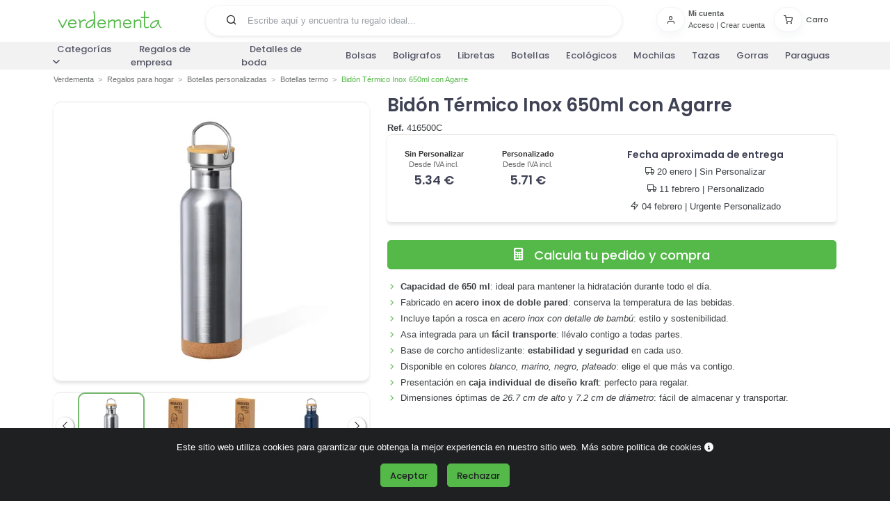

--- FILE ---
content_type: text/html
request_url: https://www.verdementa.es/bidon-termico-inox-650ml-agarre
body_size: 15349
content:
<!DOCTYPE html>
<html lang="es">







<head>
    
    <meta charset="UTF-8">
    <link rel="preconnect" href="https://www.googletagmanager.com" crossorigin="anonymous">
    <script>
        window.dataLayer = window.dataLayer || [];
        function gtag(){
            dataLayer.push(arguments);
        }

        gtag('consent', 'default', {
            'analytics_storage': 'denied',
            'ad_storage': 'denied',
            'ad_user_data': 'denied',
            'ad_personalization': 'denied',
        });
    </script>
    <script>(function(w,d,s,l,i){w[l]=w[l]||[];w[l].push({'gtm.start':
        new Date().getTime(),event:'gtm.js'});var f=d.getElementsByTagName(s)[0],
        j=d.createElement(s),dl=l!='dataLayer'?'&l='+l:'';j.async=true;j.src=
        'https://www.googletagmanager.com/gtm.js?id='+i+dl;f.parentNode.insertBefore(j,f);
        })(window,document,'script','dataLayer','GTM-WRFNDVV');
    </script>
    
    <meta name="viewport" content="width=device-width, initial-scale=1">
    <meta http-equiv="content-type" content="text/html;charset=utf-8">
    <meta http-equiv="X-UA-Compatible" content="IE=edge">
    


    <meta name="title" content="Bidón Térmico Inox 650ml con Agarre desde 4.41 €€ 🌡️🥤">



    <meta name="description" content="Compra tu Bidón Térmico Inox 650ml con Agarre y mantén tus bebidas a temperatura ideal. Acero inoxidable, asa cómoda y base antideslizante. ✅">



<link rel="canonical" href="https://www.verdementa.es/bidon-termico-inox-650ml-agarre">


    <link rel="shortcut icon" type="image/png" href="/static/images/favicon.8289d02acc04.png">
    

<link rel="preload" href="https://fonts.gstatic.com/s/poppins/v20/pxiEyp8kv8JHgFVrJJfecg.woff2" as="font" type="font/woff2" crossorigin="anonymous">
<link rel="preload" href="https://fonts.gstatic.com/s/poppins/v20/pxiByp8kv8JHgFVrLGT9Z1xlFQ.woff2" as="font" type="font/woff2" crossorigin="anonymous">
<link rel="preload" href="https://fonts.gstatic.com/s/poppins/v20/pxiByp8kv8JHgFVrLEj6Z1xlFQ.woff2" as="font" type="font/woff2" crossorigin="anonymous">

<link rel="preload" href="/static/webfonts/inspiro-icons-optimized.d5de9264e6ae.woff2" as="font" type="font/woff2" crossorigin="anonymous">
<link rel="preload" href="/static/webfonts/fa-solid-optimized.6ebdf583f42e.woff2" as="font" type="font/woff2" crossorigin="anonymous">
    
    <title>
        

Bidón Térmico Inox 650ml con Agarre desde 4.41 €€ 🌡️🥤


    </title>
    
    
    

        <link rel="stylesheet" href="/static/CACHE/css/base.13c8654275d2.css" type="text/css">

    
<link rel="stylesheet" href="/static/CACHE/css/product.a45043923d60.css" type="text/css">

</head>
<body>

        
        <noscript><iframe src="https://www.googletagmanager.com/ns.html?id=GTM-WRFNDVV" height="0" width="0" style="display:none;visibility:hidden"></iframe></noscript>
        

        <input name="g-site" type="hidden" value="6LcJRFIaAAAAAO493rMMVyEu0e_Ggw3PPcKdJnHW">

        
            <input name="fpc-fragments-enabled" type="hidden" value="true">
        

        <input type="hidden" name="check_status_url" value="/comprobar/estado">

        
        <div id="all_heads" class="body-inner">
            
                <div id="header_wrapper">
                    <header id="header" class="bg-white">
                        
                        <nav class="navbar navbar-expand-lg pb-1 pt-0">
                            <div class="nav-container container container-flex">
                                <span class="link_element icon mb-3">
                                    <div class="menu-icon-wrapper">
                                        <i class="fas fa-bars"></i>
                                        <div class="menu-text">Menú</div>
                                    </div>
                                </span>
                                
                                <div class="navbar-brand mb-md-0 mb-3 order-0 order-sm-0 navbar-logo">
                                    <a href="/">
                                        <img src="/static/images/logo-verdementa.81131a965c4f.svg" width="150" height="25" id="navbar-logo" alt="Verdementa Regalos Publicitarios y Detalles de Boda Personalizados">
                                    </a>
                                </div>
                                
                                <div class="search-icon-mobile d-lg-none">
                                    <i class="fas fa-search"></i>
                                </div>
                                
                                
                                <input name="frequent-searchs-url" type="hidden" value="/busquedas-frecuentes">
                                <input type="hidden" name="csrfmiddlewaretoken" value="U90KdQ1IO5aCV6Z8qejyW7VA3DKKVQgP5JWfrYVoQNaGQeCIeqTociHS2SPn40AR">
                                <form id="top-bar-search-form" method="GET" action="/busqueda" class="rounded-pill border px-3 mb-0 w-100 w-md-50 mx-auto order-2 order-md-0 mt-2 ">
                                    <div class="input-group">
                                        <span id="top-bar-search-button" role="button" tabindex="0" class="input-group-text border-0 bg-white ps-0" aria-label="Buscar" width="48" height="25">
                                            <i class="icon-search"></i>
                                        </span>
                                        <input type="text" id="top-bar-search" name="busqueda" class="form-control border-0 bg-white mb-0 px-0 position-relative" autocomplete="off" placeholder="Escribe aquí y encuentra tu regalo ideal...">
                                    </div>
                                    <ul id="top-bar-search-dropdown" class="dropdown-menu" role="menu">
                                    </ul>
                                </form>
                                
                                
                                <div class="side-navbar">
                                    


<ul id="profile-cart-header" class="side-navbar navbar-nav align-items-center flex-row" resource-url="/perfil-carrito" fpc-fragment-load="profile_cart_header">
    <input type="hidden" name="csrfmiddlewaretoken" value="U90KdQ1IO5aCV6Z8qejyW7VA3DKKVQgP5JWfrYVoQNaGQeCIeqTociHS2SPn40AR">
    
    <li class="cart-li nav-item d-none d-lg-block">
        
            
                

<div id="login_button" class="side-nav-item">
    
        <a href="javascript:;" class="text-muted icon-size" aria-label="Usuario" data-ajax-load-modal="#modal_login" data-ajax-load-constrain="unique" data-ajax-load-target="body" data-ajax-load-operation="append" data-ajax-load-callback="post_load_login" data-ajax-load-template="/template/login">
            <div class="nav-item-icon btn btn-icon btn-white shadow rounded-pill pe-none">
                <i class="icon-user"></i>
            </div>
        </a>
        <div class="nav-item-icon-text">
            <span class="fw-bold text-muted">Mi cuenta</span>
            <span class="text-muted">
                <a id="open-login" href="javascript:;" class="text-muted" data-ajax-load-modal="#modal_login" data-ajax-load-constrain="unique" data-ajax-load-target="body" data-ajax-load-operation="append" data-ajax-load-callback="post_load_login" data-ajax-load-template="/template/login">Acceso</a> | 
                <a href="javascript:;" class="text-muted" data-ajax-load-modal="#modal_login" data-ajax-load-constrain="unique" data-ajax-load-target="body" data-ajax-load-operation="append" data-ajax-load-callback="post_load_signup" data-ajax-load-template="/template/login">Crear cuenta</a></span>
        </div>
    
</div>
            
        
    </li>
    <li class="cart-li nav-item d-block d-lg-none">
        
            
                

<div id="login_button" class="side-nav-item">
    
        <a href="javascript:;" class="text-muted icono-usuario" aria-label="Usuario" data-ajax-load-modal="#modal_login" data-ajax-load-constrain="unique" data-ajax-load-target="body" data-ajax-load-operation="append" data-ajax-load-callback="post_load_login" data-ajax-load-template="/template/login">
            <i class="icon-user icon-sm"></i>
        </a>
    
</div>
            
        
    </li>
    <li id="cart-indicator" class="nav-item">
    <div class="d-none d-lg-block">
        <a href="javascript:;" aria-label="Carro" class="nav-link open_cart" refresh-url="/template/open_cart" modal-refresh-url="/checkout/cart">
            <div class="side-nav-item">

                <div class="nav-item-icon btn btn-icon btn-white shadow rounded-pill">
                    <i class="icon-shopping-cart" aria-hidden="true"></i>
                    
                </div>

                <div class="nav-item-icon-text">
                    <span class="text-muted">Carro</span>
                    
                </div>
            </div>
        </a>
    </div>
    <div class="d-block d-lg-none">

        <a href="javascript:;" aria-label="Carro" class="nav-link position-relative open_cart" refresh-url="/template/open_cart" modal-refresh-url="/checkout/cart">

                <i class="icon-shopping-cart" aria-hidden="true"></i>
                
        </a>

    </div>
</li>
    
</ul></div>
                                
                            </div>
                        </nav>
                        
                        

                    </header>
                    
                        <input type="hidden" name="load_full_menu_url" value="/full_menu">
                    
                    
            <nav id="myTopnav-wrapper" class="navbar navbar-expand-lg">
                <div class="container p-0">
                    <ul class="topnav navbar-collapse" id="myTopnav">
                            
                        
                        <li class="dropdown">
                            <span class="link_element dropbtn">Categorías<i style="margin-left: 5px;" class="fas fa-angle-down dropbtn-icon"></i></span>
                            <ul class="dropdown-content">
                                    
                <li class="dropdown-submenu">
                    <a class="link_element dropdown-item" href="/articulos-de-papeleria">Artículos de escritura<i style="margin-left: 5px;" class="fas fa-angle-down dropitem-icon"></i></a>
                    <ul class="submenu-content col-lg-12">
                        <li><a class="link_element titulo-categoria-destacada" href="/boligrafos-roller"> Bolígrafos Roller</a><ul></ul></li><li><a class="link_element titulo-categoria-destacada" href="/boligrafos-publicitarios"> Bolígrafos personalizados</a><ul></ul></li><li><a class="link_element titulo-categoria-destacada" href="/lapices-de-colores"> Lápices de colores</a><ul></ul></li><li><a class="link_element titulo-categoria-destacada" href="/lapices-personalizados"> Lápices personalizados</a><ul></ul></li><li><a class="link_element titulo-categoria-destacada" href="/marcadores-fluorescentes"> Marcadores fluorescentes</a></li><li><a class="link_element titulo-categoria-destacada" href="/plumas-estilograficas"> Plumas estilográficas</a></li><li><a class="link_element titulo-categoria-destacada" href="/portalapices-y-estuches"> Portalápices y estuches</a><ul></ul></li><li><a class="link_element titulo-categoria-destacada" href="/rotuladores-permanentes"> Rotuladores permanentes</a></li><li><a class="link_element titulo-categoria-destacada" href="/sets-escritura"> Sets de escritura</a></li>
                        <li>
                            <a class="link_element titulo-mas" href="/articulos-de-papeleria">Ver más sobre Artículos de escritura </a>
                        </li>
                    </ul>
                </li>
            
                <li class="dropdown-submenu">
                    <a class="link_element dropdown-item" href="/regalos-oficinas">Artículos de oficina<i style="margin-left: 5px;" class="fas fa-angle-down dropitem-icon"></i></a>
                    <ul class="submenu-content col-lg-12">
                        <li><a class="link_element titulo-categoria-destacada" href="/agendas-publicitarias"> Agendas personalizadas</a><ul></ul></li><li><a class="link_element titulo-categoria-destacada" href="/calendarios-publicitarios-2026"> Calendarios personalizados 2026 </a><ul></ul></li><li><a class="link_element titulo-categoria-destacada" href="/cuadernos-personalizados"> Cuadernos personalizados</a><ul></ul></li><li><a class="link_element titulo-categoria-destacada" href="/regalos-escritorio"> Organiza la oficina</a><ul></ul></li><li><a class="link_element titulo-categoria-destacada" href="/tarjeteros-personalizados"> Tarjeteros personalizados</a></li>
                        <li>
                            <a class="link_element titulo-mas" href="/regalos-oficinas">Ver más sobre Artículos de oficina </a>
                        </li>
                    </ul>
                </li>
            
                <li class="dropdown-submenu">
                    <a class="link_element dropdown-item" href="/articulos-de-playa">Artículos de playa<i style="margin-left: 5px;" class="fas fa-angle-down dropitem-icon"></i></a>
                    <ul class="submenu-content col-lg-12">
                        <li><a class="link_element titulo-categoria-destacada" href="/chanclas-personalizadas"> Chanclas personalizadas</a></li><li><a class="link_element titulo-categoria-destacada" href="/colchonetas-de-playa"> Colchonetas de playa</a></li><li><a class="link_element titulo-categoria-destacada" href="/disco-volador-frisbee"> Disco volador - frisbee</a></li><li><a class="link_element titulo-categoria-destacada" href="/esterillas-de-playa"> Esterillas de playa</a></li><li><a class="link_element titulo-categoria-destacada" href="/hinchables-publicitarios"> Hinchables publicitarios</a></li><li><a class="link_element titulo-categoria-destacada" href="/neveras-bolsas-termicas"> Neveras y bolsas térmicas</a></li><li><a class="link_element titulo-categoria-destacada" href="/pelotas-publicitarias"> Pelotas de playa</a></li><li><a class="link_element titulo-categoria-destacada" href="/sombrillas-de-playa-personalizadas"> Sombrillas de playa personalizadas</a></li>
                        <li>
                            <a class="link_element titulo-mas" href="/articulos-de-playa">Ver más sobre Artículos de playa </a>
                        </li>
                    </ul>
                </li>
            
                <li class="dropdown-submenu">
                    <a class="link_element dropdown-item" href="/bolsas-publicitarias">Bolsas y Mochilas publicitarias<i style="margin-left: 5px;" class="fas fa-angle-down dropitem-icon"></i></a>
                    <ul class="submenu-content col-lg-12">
                        <li><a class="link_element titulo-categoria-destacada" href="/bolsas-de-viaje-y-de-deporte"> Bolsas de viaje y de deporte</a><ul></ul></li><li><a class="link_element titulo-categoria-destacada" href="/bolsas-personalizadas"> Bolsas personalizadas</a><ul></ul></li><li><a class="link_element titulo-categoria-destacada" href="/carteras-portadocumentos"> Carteras portadocumentos</a><ul></ul></li><li><a class="link_element titulo-categoria-destacada" href="/maletas-promocionales"> Maletas personalizadas</a><ul></ul></li><li><a class="link_element titulo-categoria-destacada" href="/mochilas-personalizadas"> Mochilas personalizadas</a><ul></ul></li><li><a class="link_element titulo-categoria-destacada" href="/packaging-personalizado"> Packaging personalizado</a></li><li><a class="link_element titulo-categoria-destacada" href="/rinoneras-personalizadas"> Riñoneras personalizadas</a></li>
                        <li>
                            <a class="link_element titulo-mas" href="/bolsas-publicitarias">Ver más sobre Bolsas y Mochilas publicitarias </a>
                        </li>
                    </ul>
                </li>
            
                <li class="dropdown-submenu">
                    <a class="link_element dropdown-item" href="/complementos">Complementos<i style="margin-left: 5px;" class="fas fa-angle-down dropitem-icon"></i></a>
                    <ul class="submenu-content col-lg-12">
                        <li><a class="link_element titulo-categoria-destacada" href="/abanicos-personalizados"> Abanicos personalizados</a></li><li><a class="link_element titulo-categoria-destacada" href="/bragas-personalizadas"> Bragas personalizadas</a></li><li><a class="link_element titulo-categoria-destacada" href="/chapas-publicitarias"> Chapas publicitarias</a></li><li><a class="link_element titulo-categoria-destacada" href="/cuelgabolsos-personalizados"> Cuelgabolsos personalizados</a></li><li><a class="link_element titulo-categoria-destacada" href="/monederos-personalizados"> Monederos Personalizados</a><ul></ul></li><li><a class="link_element titulo-categoria-destacada" href="/paraguas-personalizados"> Paraguas personalizados</a><ul></ul></li><li><a class="link_element titulo-categoria-destacada" href="/pulseras-personalizadas"> Pulseras personalizadas</a></li>
                        <li>
                            <a class="link_element titulo-mas" href="/complementos">Ver más sobre Complementos </a>
                        </li>
                    </ul>
                </li>
            
                <li class="dropdown-submenu">
                    <a class="link_element dropdown-item" href="/gorras-y-sombreros">Gorras y Sombreros<i style="margin-left: 5px;" class="fas fa-angle-down dropitem-icon"></i></a>
                    <ul class="submenu-content col-lg-12">
                        <li><a class="link_element titulo-categoria-destacada" href="/gorras-personalizadas"> Gorras personalizadas</a><ul></ul></li><li><a class="link_element titulo-categoria-destacada" href="/gorros-personalizados"> Gorros personalizados</a><ul></ul></li><li><a class="link_element titulo-categoria-destacada" href="/sombreros-personalizados"> Sombreros personalizados</a><ul></ul></li><li><a class="link_element titulo-categoria-destacada" href="/viseras-personalizadas"> Viseras personalizadas</a></li>
                        <li>
                            <a class="link_element titulo-mas" href="/gorras-y-sombreros">Ver más sobre Gorras y Sombreros </a>
                        </li>
                    </ul>
                </li>
            
                <li class="dropdown-submenu">
                    <a class="link_element dropdown-item" href="/lanyards-publicitarios-personalizados">Lanyards personalizados<i style="margin-left: 5px;" class="fas fa-angle-down dropitem-icon"></i></a>
                    <ul class="submenu-content col-lg-12">
                        <li><a class="link_element titulo-categoria-destacada" href="/lanyards"> Lanyards</a></li><li><a class="link_element titulo-categoria-destacada" href="/lanyards-ecologicos"> Lanyards Ecológicos</a></li>
                        <li>
                            <a class="link_element titulo-mas" href="/lanyards-publicitarios-personalizados">Ver más sobre Lanyards personalizados </a>
                        </li>
                    </ul>
                </li>
            
                <li class="dropdown-submenu">
                    <a class="link_element dropdown-item" href="/llaveros-personalizados">Llaveros personalizados<i style="margin-left: 5px;" class="fas fa-angle-down dropitem-icon"></i></a>
                    <ul class="submenu-content col-lg-12">
                        <li><a class="link_element titulo-categoria-destacada" href="/llaveros-con-moneda-carro"> Llaveros con moneda carro</a></li><li><a class="link_element titulo-categoria-destacada" href="/llaveros-de-coches-personalizados"> Llaveros de coches personalizados</a></li><li><a class="link_element titulo-categoria-destacada" href="/llaveros-forma-animales"> Llaveros forma animales</a></li><li><a class="link_element titulo-categoria-destacada" href="/llaveros-originales"> Llaveros originales</a></li>
                        <li>
                            <a class="link_element titulo-mas" href="/llaveros-personalizados">Ver más sobre Llaveros personalizados </a>
                        </li>
                    </ul>
                </li>
            
                <li class="dropdown-submenu">
                    <a class="link_element dropdown-item" href="/regalos-mas-escogidos">Los más Escogidos<i style="margin-left: 5px;" class="fas fa-angle-down dropitem-icon"></i></a>
                    <ul class="submenu-content col-lg-12">
                        
                        <li>
                            <a class="link_element titulo-mas" href="/regalos-mas-escogidos">Ver más sobre Los más Escogidos </a>
                        </li>
                    </ul>
                </li>
            
                <li class="dropdown-submenu">
                    <a class="link_element dropdown-item" href="/productos-de-proteccion-personalizados">Productos de protección personalizados<i style="margin-left: 5px;" class="fas fa-angle-down dropitem-icon"></i></a>
                    <ul class="submenu-content col-lg-12">
                        <li><a class="link_element titulo-categoria-destacada" href="/abridores-de-puertas-personalizados"> Abridores de puertas personalizados</a></li><li><a class="link_element titulo-categoria-destacada" href="/boligrafos-antibacterianos"> Bolígrafos antibacterianos</a></li><li><a class="link_element titulo-categoria-destacada" href="/esterilizadores-personalizados"> Esterilizadores personalizados</a></li><li><a class="link_element titulo-categoria-destacada" href="/geles-desinfectantes-personalizados"> Geles desinfectantes personalizados</a></li><li><a class="link_element titulo-categoria-destacada" href="/mamparas-protectoras-personalizadas"> Mamparas protectoras personalizadas</a></li><li><a class="link_element titulo-categoria-destacada" href="/mascarillas-personalizadas"> Mascarillas personalizadas</a><ul></ul></li><li><a class="link_element titulo-categoria-destacada" href="/pantallas-faciales-personalizadas"> Pantallas faciales personalizadas</a></li><li><a class="link_element titulo-categoria-destacada" href="/productos-antibacterianos"> Productos antibacterianos</a></li><li><a class="link_element titulo-categoria-destacada" href="/termometros"> Termómetros</a></li><li><a class="link_element titulo-categoria-destacada" href="/toallitas-con-hidroalcohol-personalizadas"> Toallitas con hidroalcohol personalizadas</a></li><li><a class="link_element titulo-categoria-destacada" href="/vinilos-de-seguridad-para-suelo"> Vinilos de seguridad para suelo</a></li>
                        <li>
                            <a class="link_element titulo-mas" href="/productos-de-proteccion-personalizados">Ver más sobre Productos de protección personalizados </a>
                        </li>
                    </ul>
                </li>
            
                <li class="dropdown-submenu">
                    <a class="link_element dropdown-item" href="/productos-en-oferta">Productos en Oferta<i style="margin-left: 5px;" class="fas fa-angle-down dropitem-icon"></i></a>
                    <ul class="submenu-content col-lg-12">
                        <li><a class="link_element titulo-categoria-destacada" href="/boligrafos-baratos"> Boligrafos baratos</a></li><li><a class="link_element titulo-categoria-destacada" href="/gorras-baratas"> Gorras baratas</a></li><li><a class="link_element titulo-categoria-destacada" href="/regalos-de-empresa-baratos"> Regalos de empresa baratos</a></li><li><a class="link_element titulo-categoria-destacada" href="/regalos-originales-personalizados"> Regalos originales personalizados</a></li><li><a class="link_element titulo-categoria-destacada" href="/ropa-de-trabajo-barata"> Ropa de trabajo barata</a></li>
                        <li>
                            <a class="link_element titulo-mas" href="/productos-en-oferta">Ver más sobre Productos en Oferta </a>
                        </li>
                    </ul>
                </li>
            
                <li class="dropdown-submenu">
                    <a class="link_element dropdown-item" href="/regalos-gourmet">Regalos Gourmet<i style="margin-left: 5px;" class="fas fa-angle-down dropitem-icon"></i></a>
                    <ul class="submenu-content col-lg-12">
                        <li><a class="link_element titulo-categoria-destacada" href="/caramelos-personalizados"> Caramelos personalizados</a></li><li><a class="link_element titulo-categoria-destacada" href="/cestas-de-navidad"> Cestas de Navidad</a></li><li><a class="link_element titulo-categoria-destacada" href="/chocolates-personalizados"> Chocolate personalizado</a></li><li><a class="link_element titulo-categoria-destacada" href="/lotes-de-navidad"> Lotes de Navidad</a></li><li><a class="link_element titulo-categoria-destacada" href="/licores-botellitas-mini"> Mini Botellitas Licores</a></li>
                        <li>
                            <a class="link_element titulo-mas" href="/regalos-gourmet">Ver más sobre Regalos Gourmet </a>
                        </li>
                    </ul>
                </li>
            
                <li class="dropdown-submenu">
                    <a class="link_element dropdown-item" href="/regalos-de-empresa">Regalos de Empresa<i style="margin-left: 5px;" class="fas fa-angle-down dropitem-icon"></i></a>
                    <ul class="submenu-content col-lg-12">
                        <li><a class="link_element titulo-categoria-destacada" href="/regalos-publicitarios"> Regalos Publicitarios</a><ul></ul></li>
                        <li>
                            <a class="link_element titulo-mas" href="/regalos-de-empresa">Ver más sobre Regalos de Empresa </a>
                        </li>
                    </ul>
                </li>
            
                <li class="dropdown-submenu">
                    <a class="link_element dropdown-item" href="/regalos-navidenos-originales-empresas">Regalos de navidad personalizados<i style="margin-left: 5px;" class="fas fa-angle-down dropitem-icon"></i></a>
                    <ul class="submenu-content col-lg-12">
                        
                        <li>
                            <a class="link_element titulo-mas" href="/regalos-navidenos-originales-empresas">Ver más sobre Regalos de navidad personalizados </a>
                        </li>
                    </ul>
                </li>
            
                <li class="dropdown-submenu">
                    <a class="link_element dropdown-item" href="/regalos-ecologicos">Regalos ecológicos<i style="margin-left: 5px;" class="fas fa-angle-down dropitem-icon"></i></a>
                    <ul class="submenu-content col-lg-12">
                        <li><a class="link_element titulo-categoria-destacada" href="/agendas-ecologicas-personalizadas"> Agendas ecológicas personalizadas</a></li><li><a class="link_element titulo-categoria-destacada" href="/bolsas-ecologicas-recicladas"> Bolsas ecológicas personalizadas</a></li><li><a class="link_element titulo-categoria-destacada" href="/botellas-ecologicas"> Botellas ecológicas</a></li><li><a class="link_element titulo-categoria-destacada" href="/calendarios-ecologicos-2026"> Calendarios ecológicos 2026 </a></li><li><a class="link_element titulo-categoria-destacada" href="/carpetas-ecologicas"> Carpetas ecológicas</a></li><li><a class="link_element titulo-categoria-destacada" href="/gadgets-ecologicos"> Gadgets Ecológicos</a></li><li><a class="link_element titulo-categoria-destacada" href="/cuadernos-reciclados"> Libretas recicladas personalizadas</a></li><li><a class="link_element titulo-categoria-destacada" href="/llaveros-ecologicos-reciclados"> Llaveros ecológicos</a></li><li><a class="link_element titulo-categoria-destacada" href="/flores-plantas"> Mini plantas personalizadas</a></li><li><a class="link_element titulo-categoria-destacada" href="/pajitas-reutilizables-personalizadas"> Pajitas reutilizables personalizadas</a></li><li><a class="link_element titulo-categoria-destacada" href="/tazas-ecologicas"> Tazas ecológicas</a></li>
                        <li>
                            <a class="link_element titulo-mas" href="/regalos-ecologicos">Ver más sobre Regalos ecológicos </a>
                        </li>
                    </ul>
                </li>
            
                <li class="dropdown-submenu">
                    <a class="link_element dropdown-item" href="/regalos-para-eventos">Regalos para eventos<i style="margin-left: 5px;" class="fas fa-angle-down dropitem-icon"></i></a>
                    <ul class="submenu-content col-lg-12">
                        <li><a class="link_element titulo-categoria-destacada" href="/detalles-para-bautizos"> Detalles Bautizo</a></li><li><a class="link_element titulo-categoria-destacada" href="/detalles-de-comunion"> Detalles de Comunión</a></li><li><a class="link_element titulo-categoria-destacada" href="/fiestas-populares"> Fiestas populares</a><ul></ul></li><li><a class="link_element titulo-categoria-destacada" href="/detalles-de-boda"> Detalles de boda personalizados</a><ul></ul></li>
                        <li>
                            <a class="link_element titulo-mas" href="/regalos-para-eventos">Ver más sobre Regalos para eventos </a>
                        </li>
                    </ul>
                </li>
            
                <li class="dropdown-submenu">
                    <a class="link_element dropdown-item" href="/regalos-hogar">Regalos para hogar<i style="margin-left: 5px;" class="fas fa-angle-down dropitem-icon"></i></a>
                    <ul class="submenu-content col-lg-12">
                        <li><a class="link_element titulo-categoria-destacada" href="/botellas-personalizadas"> Botellas personalizadas</a><ul></ul></li><li><a class="link_element titulo-categoria-destacada" href="/botiquin"> Botiquín</a><ul></ul></li><li><a class="link_element titulo-categoria-destacada" href="/otros-accesorios-para-hogar"> Otros accesorios para hogar</a></li><li><a class="link_element titulo-categoria-destacada" href="/regalos-para-mascotas"> Regalos para mascotas y perros</a><ul></ul></li><li><a class="link_element titulo-categoria-destacada" href="/tazas-personalizadas"> Tazas personalizadas</a><ul></ul></li><li><a class="link_element titulo-categoria-destacada" href="/regalos-cristal"> Vasos personalizados</a></li><li><a class="link_element titulo-categoria-destacada" href="/velas-personalizadas"> Velas personalizadas</a></li>
                        <li>
                            <a class="link_element titulo-mas" href="/regalos-hogar">Ver más sobre Regalos para hogar </a>
                        </li>
                    </ul>
                </li>
            
                <li class="dropdown-submenu">
                    <a class="link_element dropdown-item" href="/regalos-para-profesionales">Regalos por sector<i style="margin-left: 5px;" class="fas fa-angle-down dropitem-icon"></i></a>
                    <ul class="submenu-content col-lg-12">
                        <li><a class="link_element titulo-categoria-destacada" href="/regalos-para-peluqueria"> Regalos para Peluqueria</a></li><li><a class="link_element titulo-categoria-destacada" href="/regalos-para-dentistas"> Regalos para dentistas</a></li><li><a class="link_element titulo-categoria-destacada" href="/regalos-para-medicos"> Regalos para farmacias</a><ul></ul></li>
                        <li>
                            <a class="link_element titulo-mas" href="/regalos-para-profesionales">Ver más sobre Regalos por sector </a>
                        </li>
                    </ul>
                </li>
            
                <li class="dropdown-submenu">
                    <a class="link_element dropdown-item" href="/regalos-electronica">Regalos tecnología<i style="margin-left: 5px;" class="fas fa-angle-down dropitem-icon"></i></a>
                    <ul class="submenu-content col-lg-12">
                        <li><a class="link_element titulo-categoria-destacada" href="/accesorios-telefono-movil"> Acc. Para móvil y tablet</a><ul></ul></li><li><a class="link_element titulo-categoria-destacada" href="/accesorios-ordenador"> Accesorios para ordenador</a><ul></ul></li><li><a class="link_element titulo-categoria-destacada" href="/alfombrillas-raton"> Alfombrillas personalizadas</a></li><li><a class="link_element titulo-categoria-destacada" href="/altavoces-personalizados"> Altavoces personalizados</a></li><li><a class="link_element titulo-categoria-destacada" href="/auriculares-personalizados"> Auriculares Personalizados</a><ul></ul></li><li><a class="link_element titulo-categoria-destacada" href="/cargadores-y-enchufes"> Cargadores y enchufes</a><ul></ul></li><li><a class="link_element titulo-categoria-destacada" href="/estaciones-meteorologicas-personalizadas"> Estaciones meteorológicas personalizadas</a></li><li><a class="link_element titulo-categoria-destacada" href="/gafas-de-realidad-virtual"> Gafas de realidad virtual</a></li><li><a class="link_element titulo-categoria-destacada" href="/memorias-usb"> Memorias USB</a><ul></ul></li><li><a class="link_element titulo-categoria-destacada" href="/memorias-usb-personalizadas"> Memorias USB personalizadas</a></li><li><a class="link_element titulo-categoria-destacada" href="/powerbank-personalizados"> Powerbank personalizados</a></li><li><a class="link_element titulo-categoria-destacada" href="/relojes-personalizados"> Relojes personalizados</a><ul></ul></li>
                        <li>
                            <a class="link_element titulo-mas" href="/regalos-electronica">Ver más sobre Regalos tecnología </a>
                        </li>
                    </ul>
                </li>
            
                <li class="dropdown-submenu">
                    <a class="link_element dropdown-item" href="/ropa-laboral">Ropa laboral<i style="margin-left: 5px;" class="fas fa-angle-down dropitem-icon"></i></a>
                    <ul class="submenu-content col-lg-12">
                        <li><a class="link_element titulo-categoria-destacada" href="/chalecos-publicidad"> Chalecos personalizados</a><ul></ul></li><li><a class="link_element titulo-categoria-destacada" href="/industria-y-construccion"> Industria y Construcción</a><ul></ul></li><li><a class="link_element titulo-categoria-destacada" href="/pantalones-trabajo-personalizados"> Pantalones de trabajo</a><ul></ul></li><li><a class="link_element titulo-categoria-destacada" href="/uniformes-camarero"> Uniformes camarero</a><ul></ul></li>
                        <li>
                            <a class="link_element titulo-mas" href="/ropa-laboral">Ver más sobre Ropa laboral </a>
                        </li>
                    </ul>
                </li>
            
                <li class="dropdown-submenu">
                    <a class="link_element dropdown-item" href="/textil-publicitario">Ropa personalizada<i style="margin-left: 5px;" class="fas fa-angle-down dropitem-icon"></i></a>
                    <ul class="submenu-content col-lg-12">
                        <li><a class="link_element titulo-categoria-destacada" href="/camisetas-publicitarias"> Camisetas personalizadas</a><ul></ul></li><li><a class="link_element titulo-categoria-destacada" href="/camisetas-tecnicas-personalizadas"> Camisetas técnicas personalizadas</a><ul></ul></li><li><a class="link_element titulo-categoria-destacada" href="/chaquetas"> Chaquetas personalizadas</a><ul></ul></li><li><a class="link_element titulo-categoria-destacada" href="/chubasqueros-y-ponchos"> Chubasqueros y ponchos</a></li><li><a class="link_element titulo-categoria-destacada" href="/delantales-personalizados"> Delantales personalizados</a></li><li><a class="link_element titulo-categoria-destacada" href="/forros-polares"> Forros polares personalizados</a></li><li><a class="link_element titulo-categoria-destacada" href="/mantas-polares-personalizadas"> Mantas polares personalizadas</a><ul></ul></li><li><a class="link_element titulo-categoria-destacada" href="/ropa-de-bebe"> Ropa de Bebe</a></li><li><a class="link_element titulo-categoria-destacada" href="/sudaderas-personalizadas"> Sudaderas personalizadas</a><ul></ul></li><li><a class="link_element titulo-categoria-destacada" href="/toallas-personalizadas"> Toallas personalizadas</a><ul></ul></li>
                        <li>
                            <a class="link_element titulo-mas" href="/textil-publicitario">Ver más sobre Ropa personalizada </a>
                        </li>
                    </ul>
                </li>
            
                <li class="dropdown-submenu">
                    <a class="link_element dropdown-item" href="/regalos-ocio-tiempo-libre">Ocio y Aire Libre<i style="margin-left: 5px;" class="fas fa-angle-down dropitem-icon"></i></a>
                    <ul class="submenu-content col-lg-12">
                        <li><a class="link_element titulo-categoria-destacada" href="/linternas-publicitarias-promocionales"> Linternas personalizadas</a><ul></ul></li><li><a class="link_element titulo-categoria-destacada" href="/mecheros-personalizados"> Mecheros personalizados</a></li><li><a class="link_element titulo-categoria-destacada" href="/navajas-personalizadas"> Navajas Personalizadas</a></li><li><a class="link_element titulo-categoria-destacada" href="/regalos-para-coches"> Regalos para el coche</a><ul></ul></li>
                        <li>
                            <a class="link_element titulo-mas" href="/regalos-ocio-tiempo-libre">Ver más sobre Ocio y Aire Libre </a>
                        </li>
                    </ul>
                </li>
            
                            </ul>
                        </li>

                        <li><a class="link_element principal-link" href="/regalos-de-empresa">Regalos de empresa</a></li><li><a class="link_element principal-link" href="/detalles-de-boda">Detalles de boda</a></li><li><a class="link_element principal-link" href="/bolsas-personalizadas">Bolsas</a></li><li><a class="link_element principal-link" href="/boligrafos-publicitarios">Boligrafos</a></li><li><a class="link_element principal-link" href="/cuadernos-personalizados">Libretas</a></li><li><a class="link_element principal-link" href="/botellas-personalizadas">Botellas</a></li><li><a class="link_element principal-link" href="/regalos-ecologicos">Ecológicos</a></li><li><a class="link_element principal-link" href="/mochilas-personalizadas">Mochilas</a></li><li><a class="link_element principal-link" href="/tazas-personalizadas">Tazas</a></li><li><a class="link_element principal-link" href="/gorras-personalizadas">Gorras</a></li><li><a class="link_element principal-link" href="/paraguas-personalizados">Paraguas</a></li>
                    </ul>
                </div>
            
            </nav>
        

                    <div id="navtop_user_warnings" fpc-fragment-load="navtop_user_warnings" style="display: none;"></div>
                    <div id="extra_header_content" class="row bg-white align-items-center p-0 m-0"></div>
                    

                    
                </div>
                
                

            
        </div>
        
        

<section class="py-2 breadcrumbs-section">
    <div class="container">
        
        <nav aria-label="breadcrumb" itemscope itemtype="http://schema.org/BreadcrumbList">
            <ol class="breadcrumb mb-0">
                <li class="breadcrumb-item" itemprop="itemListElement" itemscope itemtype="http://schema.org/ListItem">
                    <a href="/" itemprop="item" class="breadcrumb-link">
                        <span itemprop="name">Verdementa</span>
                    </a>
                    <meta itemprop="position" content="1">
                </li>
                
                    
                        <li class="breadcrumb-item" itemprop="itemListElement" itemscope itemtype="http://schema.org/ListItem">
                            <a href="/regalos-hogar" itemprop="item" class="breadcrumb-link">
                                <span itemprop="name">Regalos para hogar</span>
                            </a>
                            <meta itemprop="position" content="1">
                        </li>
                    
                
                    
                        <li class="breadcrumb-item" itemprop="itemListElement" itemscope itemtype="http://schema.org/ListItem">
                            <a href="/botellas-personalizadas" itemprop="item" class="breadcrumb-link">
                                <span itemprop="name">Botellas personalizadas</span>
                            </a>
                            <meta itemprop="position" content="2">
                        </li>
                    
                
                    
                        <li class="breadcrumb-item" itemprop="itemListElement" itemscope itemtype="http://schema.org/ListItem">
                            <a href="/botellas-termo" itemprop="item" class="breadcrumb-link">
                                <span itemprop="name">Botellas termo</span>
                            </a>
                            <meta itemprop="position" content="3">
                        </li>
                    
                
                    
                        <li class="breadcrumb-item active" aria-current="page" itemprop="itemListElement" itemscope itemtype="http://schema.org/ListItem">
                            <span itemprop="name">Bidón Térmico Inox 650ml con Agarre</span>
                            <meta itemprop="position" content="4">
                        </li>
                    
                
            </ol>
        </nav>
        
    </div>
</section>



        


<section class="pt-0 pb-0 product-page">

    <!-- GUARDAMOS EL SKU REAL COMO REFERENCIA -->
    <input class="product-reference" type="hidden" name="product_reference" value="416500C">

    <input name="product_data_layer_data" value="eyJldmVudCI6InZpZXdfaXRlbSIsImVjb21tZXJjZSI6eyJpdGVtcyI6W3siaXRlbV9uYW1lIjoiQmlkXHUwMGYzbiBUXHUwMGU5cm1pY28gSW5veCA2NTBtbCBjb24gQWdhcnJlIiwiaXRlbV9pZCI6IjQxNjUwMEMiLCJwcmljZSI6NC40MX1dfX0=" type="hidden">
    
    

<div fpc-fragment-load="product_extra_info" style="display: none;">
    
</div><div class="pt-2 container ">
        <div class="row-mobile-centered align-items-center">
            
            <div class="row">
                <div id="mobile-title-wraper" style="display:none">
                    <div id="mobile-img" class="col-3 d-md-none text-center p-0">
                        <picture>
                            
                            <source srcset="/media/cache/b/i/400/bidon-termico-inox-650ml-agarre-bla.webp 1x, /media/cache/b/i/400/bidon-termico-inox-650ml-agarre-bla@2x.webp 2x" type="image/webp">
                            
                            
                            <source srcset="/media/cache/b/i/400/bidon-termico-inox-650ml-agarre-bla.jpg 1x, /media/cache/b/i/400/bidon-termico-inox-650ml-agarre-bla@2x.jpg 2x" type="image/jpeg">
                            <img loading="lazy" src="/media/cache/b/i/400/bidon-termico-inox-650ml-agarre-bla.jpg" alt="Bidón Térmico Inox 650ml con Agarre Bla" class="img-fluid">
                            
                        </source></source></picture>
                    </div>
                    <div id="mobile-title" class="col-9 d-md-none p-0">
                        <span class="h6">Bidón Térmico Inox 650ml con Agarre</span>
                    </div>
                </div>
                <div id="mobile-title-column-wrapper" class="col-12 d-md-none">
                    
                </div>
                <div class="product-carousel-container col-12 col-md-5 mb-md-4 mb-1 col-lg-5">
                    <div id="product_images" class="carousel slide">
                        <div class="carousel-inner">
                            
                                <div class="carousel-item active">
                                    <div class="carousel-image-container">
                                        <a href="/media/products/b/i/bidon-termico-inox-650ml-agarre-plat.jpg" class="image-popup product-popup" rel="gallery">
                                            <picture> 
                                                
                                                <source srcset="/media/cache/b/i/400/bidon-termico-inox-650ml-agarre-plat.webp 1x, /media/cache/b/i/400/bidon-termico-inox-650ml-agarre-plat@2x.webp 2x" type="image/webp">
                                                
                                                
                                                <source srcset="/media/cache/b/i/400/bidon-termico-inox-650ml-agarre-plat.jpg 1x, /media/cache/b/i/400/bidon-termico-inox-650ml-agarre-plat@2x.jpg 2x" type="image/jpeg">
                                                <img src="/media/cache/b/i/400/bidon-termico-inox-650ml-agarre-plat.jpg" class="d-block" alt="Bidón Térmico Inox 650ml con Agarre Plat" width="400" height="400">
                                                
                                            </source></source></picture>
                                        </a>
                                    </div>
                                </div>
                            
                                <div class="carousel-item">
                                    <div class="carousel-image-container">
                                        <a href="/media/products/b/i/bidon-termico-inox-650ml-agarre_3.jpg" class="image-popup product-popup" rel="gallery">
                                            <picture> 
                                                
                                                <source srcset="/media/cache/b/i/400/bidon-termico-inox-650ml-agarre_3.webp 1x, /media/cache/b/i/400/bidon-termico-inox-650ml-agarre_3@2x.webp 2x" type="image/webp">
                                                
                                                
                                                <source srcset="/media/cache/b/i/400/bidon-termico-inox-650ml-agarre_3.jpg 1x, /media/cache/b/i/400/bidon-termico-inox-650ml-agarre_3@2x.jpg 2x" type="image/jpeg">
                                                <img loading="lazy" src="/media/cache/b/i/400/bidon-termico-inox-650ml-agarre_3.jpg" class="d-block" alt="Bidón Térmico Inox 650ml con Agarre" width="400" height="400">
                                                
                                            </source></source></picture>
                                        </a>
                                    </div>
                                </div>
                            
                                <div class="carousel-item">
                                    <div class="carousel-image-container">
                                        <a href="/media/products/b/i/bidon-termico-inox-650ml-agarre_3.jpg" class="image-popup product-popup" rel="gallery">
                                            <picture> 
                                                
                                                <source srcset="/media/cache/b/i/400/bidon-termico-inox-650ml-agarre_3.webp 1x, /media/cache/b/i/400/bidon-termico-inox-650ml-agarre_3@2x.webp 2x" type="image/webp">
                                                
                                                
                                                <source srcset="/media/cache/b/i/400/bidon-termico-inox-650ml-agarre_3.jpg 1x, /media/cache/b/i/400/bidon-termico-inox-650ml-agarre_3@2x.jpg 2x" type="image/jpeg">
                                                <img loading="lazy" src="/media/cache/b/i/400/bidon-termico-inox-650ml-agarre_3.jpg" class="d-block" alt="Bidón Térmico Inox 650ml con Agarre" width="400" height="400">
                                                
                                            </source></source></picture>
                                        </a>
                                    </div>
                                </div>
                            
                                <div class="carousel-item">
                                    <div class="carousel-image-container">
                                        <a href="/media/products/b/i/bidon-termico-inox-650ml-agarre_2.jpg" class="image-popup product-popup" rel="gallery">
                                            <picture> 
                                                
                                                <source srcset="/media/cache/b/i/400/bidon-termico-inox-650ml-agarre_2.webp 1x, /media/cache/b/i/400/bidon-termico-inox-650ml-agarre_2@2x.webp 2x" type="image/webp">
                                                
                                                
                                                <source srcset="/media/cache/b/i/400/bidon-termico-inox-650ml-agarre_2.jpg 1x, /media/cache/b/i/400/bidon-termico-inox-650ml-agarre_2@2x.jpg 2x" type="image/jpeg">
                                                <img loading="lazy" src="/media/cache/b/i/400/bidon-termico-inox-650ml-agarre_2.jpg" class="d-block" alt="Bidón Térmico Inox 650ml con Agarre" width="400" height="400">
                                                
                                            </source></source></picture>
                                        </a>
                                    </div>
                                </div>
                            
                                <div class="carousel-item">
                                    <div class="carousel-image-container">
                                        <a href="/media/products/b/i/bidon-termico-inox-650ml-agarre-neg.jpg" class="image-popup product-popup" rel="gallery">
                                            <picture> 
                                                
                                                <source srcset="/media/cache/b/i/400/bidon-termico-inox-650ml-agarre-neg.webp 1x, /media/cache/b/i/400/bidon-termico-inox-650ml-agarre-neg@2x.webp 2x" type="image/webp">
                                                
                                                
                                                <source srcset="/media/cache/b/i/400/bidon-termico-inox-650ml-agarre-neg.jpg 1x, /media/cache/b/i/400/bidon-termico-inox-650ml-agarre-neg@2x.jpg 2x" type="image/jpeg">
                                                <img loading="lazy" src="/media/cache/b/i/400/bidon-termico-inox-650ml-agarre-neg.jpg" class="d-block" alt="Bidón Térmico Inox 650ml con Agarre Neg" width="400" height="400">
                                                
                                            </source></source></picture>
                                        </a>
                                    </div>
                                </div>
                            
                                <div class="carousel-item">
                                    <div class="carousel-image-container">
                                        <a href="/media/products/b/i/bidon-termico-inox-650ml-agarre-bla.jpg" class="image-popup product-popup" rel="gallery">
                                            <picture> 
                                                
                                                <source srcset="/media/cache/b/i/400/bidon-termico-inox-650ml-agarre-bla.webp 1x, /media/cache/b/i/400/bidon-termico-inox-650ml-agarre-bla@2x.webp 2x" type="image/webp">
                                                
                                                
                                                <source srcset="/media/cache/b/i/400/bidon-termico-inox-650ml-agarre-bla.jpg 1x, /media/cache/b/i/400/bidon-termico-inox-650ml-agarre-bla@2x.jpg 2x" type="image/jpeg">
                                                <img loading="lazy" src="/media/cache/b/i/400/bidon-termico-inox-650ml-agarre-bla.jpg" class="d-block" alt="Bidón Térmico Inox 650ml con Agarre Bla" width="400" height="400">
                                                
                                            </source></source></picture>
                                        </a>
                                    </div>
                                </div>
                            
                                <div class="carousel-item">
                                    <div class="carousel-image-container">
                                        <a href="/media/products/b/i/bidon-termico-inox-650ml-agarre-mar.jpg" class="image-popup product-popup" rel="gallery">
                                            <picture> 
                                                
                                                <source srcset="/media/cache/b/i/400/bidon-termico-inox-650ml-agarre-mar.webp 1x, /media/cache/b/i/400/bidon-termico-inox-650ml-agarre-mar@2x.webp 2x" type="image/webp">
                                                
                                                
                                                <source srcset="/media/cache/b/i/400/bidon-termico-inox-650ml-agarre-mar.jpg 1x, /media/cache/b/i/400/bidon-termico-inox-650ml-agarre-mar@2x.jpg 2x" type="image/jpeg">
                                                <img loading="lazy" src="/media/cache/b/i/400/bidon-termico-inox-650ml-agarre-mar.jpg" class="d-block" alt="Bidón Térmico Inox 650ml con Agarre Mar" width="400" height="400">
                                                
                                            </source></source></picture>
                                        </a>
                                    </div>
                                </div>
                            
                        </div>
                    </div>
                    
                        <div id="product_images_nav" class="carousel slide">
                            <div class="carousel-inner">
                                <div class="carousel-item active">
                                    <div class="d-flex">
                                        
                                            <a href="#" data-bs-target="#product_images" data-bs-slide-to="0" class="carousel-indicator active-indicator">
                                                <picture> 
                                                    
                                                    <source srcset="/media/cache/b/i/120/bidon-termico-inox-650ml-agarre-plat.webp 1x, /media/cache/b/i/120/bidon-termico-inox-650ml-agarre-plat@2x.webp 2x" type="image/webp">
                                                    
                                                    
                                                    <source srcset="/media/cache/b/i/120/bidon-termico-inox-650ml-agarre-plat.jpg 1x, /media/cache/b/i/120/bidon-termico-inox-650ml-agarre-plat@2x.jpg 2x" type="image/jpeg">
                                                    <img src="/media/cache/b/i/120/bidon-termico-inox-650ml-agarre-plat.jpg" alt="Bidón Térmico Inox 650ml con Agarre Plat" class="img-fluid" width="120" height="120" loading="lazy">
                                                    
                                                </source></source></picture>
                                            </a>
                                        
                                            <a href="#" data-bs-target="#product_images" data-bs-slide-to="1" class="carousel-indicator unactive-indicator">
                                                <picture> 
                                                    
                                                    <source srcset="/media/cache/b/i/120/bidon-termico-inox-650ml-agarre_3.webp 1x, /media/cache/b/i/120/bidon-termico-inox-650ml-agarre_3@2x.webp 2x" type="image/webp">
                                                    
                                                    
                                                    <source srcset="/media/cache/b/i/120/bidon-termico-inox-650ml-agarre_3.jpg 1x, /media/cache/b/i/120/bidon-termico-inox-650ml-agarre_3@2x.jpg 2x" type="image/jpeg">
                                                    <img src="/media/cache/b/i/120/bidon-termico-inox-650ml-agarre_3.jpg" alt="Bidón Térmico Inox 650ml con Agarre" class="img-fluid" width="120" height="120" loading="">
                                                    
                                                </source></source></picture>
                                            </a>
                                        
                                            <a href="#" data-bs-target="#product_images" data-bs-slide-to="2" class="carousel-indicator unactive-indicator">
                                                <picture> 
                                                    
                                                    <source srcset="/media/cache/b/i/120/bidon-termico-inox-650ml-agarre_3.webp 1x, /media/cache/b/i/120/bidon-termico-inox-650ml-agarre_3@2x.webp 2x" type="image/webp">
                                                    
                                                    
                                                    <source srcset="/media/cache/b/i/120/bidon-termico-inox-650ml-agarre_3.jpg 1x, /media/cache/b/i/120/bidon-termico-inox-650ml-agarre_3@2x.jpg 2x" type="image/jpeg">
                                                    <img src="/media/cache/b/i/120/bidon-termico-inox-650ml-agarre_3.jpg" alt="Bidón Térmico Inox 650ml con Agarre" class="img-fluid" width="120" height="120" loading="">
                                                    
                                                </source></source></picture>
                                            </a>
                                        
                                            <a href="#" data-bs-target="#product_images" data-bs-slide-to="3" class="carousel-indicator unactive-indicator">
                                                <picture> 
                                                    
                                                    <source srcset="/media/cache/b/i/120/bidon-termico-inox-650ml-agarre_2.webp 1x, /media/cache/b/i/120/bidon-termico-inox-650ml-agarre_2@2x.webp 2x" type="image/webp">
                                                    
                                                    
                                                    <source srcset="/media/cache/b/i/120/bidon-termico-inox-650ml-agarre_2.jpg 1x, /media/cache/b/i/120/bidon-termico-inox-650ml-agarre_2@2x.jpg 2x" type="image/jpeg">
                                                    <img src="/media/cache/b/i/120/bidon-termico-inox-650ml-agarre_2.jpg" alt="Bidón Térmico Inox 650ml con Agarre" class="img-fluid" width="120" height="120" loading="">
                                                    
                                                </source></source></picture>
                                            </a>
                                        
                                            <a href="#" data-bs-target="#product_images" data-bs-slide-to="4" class="carousel-indicator unactive-indicator">
                                                <picture> 
                                                    
                                                    <source srcset="/media/cache/b/i/120/bidon-termico-inox-650ml-agarre-neg.webp 1x, /media/cache/b/i/120/bidon-termico-inox-650ml-agarre-neg@2x.webp 2x" type="image/webp">
                                                    
                                                    
                                                    <source srcset="/media/cache/b/i/120/bidon-termico-inox-650ml-agarre-neg.jpg 1x, /media/cache/b/i/120/bidon-termico-inox-650ml-agarre-neg@2x.jpg 2x" type="image/jpeg">
                                                    <img src="/media/cache/b/i/120/bidon-termico-inox-650ml-agarre-neg.jpg" alt="Bidón Térmico Inox 650ml con Agarre Neg" class="img-fluid" width="120" height="120" loading="">
                                                    
                                                </source></source></picture>
                                            </a>
                                        
                                            <a href="#" data-bs-target="#product_images" data-bs-slide-to="5" class="carousel-indicator unactive-indicator">
                                                <picture> 
                                                    
                                                    <source srcset="/media/cache/b/i/120/bidon-termico-inox-650ml-agarre-bla.webp 1x, /media/cache/b/i/120/bidon-termico-inox-650ml-agarre-bla@2x.webp 2x" type="image/webp">
                                                    
                                                    
                                                    <source srcset="/media/cache/b/i/120/bidon-termico-inox-650ml-agarre-bla.jpg 1x, /media/cache/b/i/120/bidon-termico-inox-650ml-agarre-bla@2x.jpg 2x" type="image/jpeg">
                                                    <img src="/media/cache/b/i/120/bidon-termico-inox-650ml-agarre-bla.jpg" alt="Bidón Térmico Inox 650ml con Agarre Bla" class="img-fluid" width="120" height="120" loading="lazy">
                                                    
                                                </source></source></picture>
                                            </a>
                                        
                                            <a href="#" data-bs-target="#product_images" data-bs-slide-to="6" class="carousel-indicator unactive-indicator">
                                                <picture> 
                                                    
                                                    <source srcset="/media/cache/b/i/120/bidon-termico-inox-650ml-agarre-mar.webp 1x, /media/cache/b/i/120/bidon-termico-inox-650ml-agarre-mar@2x.webp 2x" type="image/webp">
                                                    
                                                    
                                                    <source srcset="/media/cache/b/i/120/bidon-termico-inox-650ml-agarre-mar.jpg 1x, /media/cache/b/i/120/bidon-termico-inox-650ml-agarre-mar@2x.jpg 2x" type="image/jpeg">
                                                    <img src="/media/cache/b/i/120/bidon-termico-inox-650ml-agarre-mar.jpg" alt="Bidón Térmico Inox 650ml con Agarre Mar" class="img-fluid" width="120" height="120" loading="lazy">
                                                    
                                                </source></source></picture>
                                            </a>
                                        
                                    </div>
                                </div>
                            </div>
                            
                                <button id="product-carousel-prev" class="carousel-control-prev" type="button" data-bs-target="#product_images" data-bs-slide="prev">
                                    <span class="carousel-control-prev-icon" aria-hidden="true"></span>
                                    <span class="visually-hidden">Anterior</span>
                                </button>
                                <button id="product-carousel-next" class="carousel-control-next" type="button" data-bs-target="#product_images" data-bs-slide="next">
                                    <span class="carousel-control-next-icon" aria-hidden="true"></span>
                                    <span class="visually-hidden">Siguiente</span>
                                </button>
                            
                        </div>
                    
                </div>
                <div class="col-12 col-md-7 col-lg-7 ">
                    <div class="row">
                        <div id="dekstop-title-column-wrapper" class="col-12 order-md-1 d-none d-md-block">
                            
                                <div id="title-column">
    <h1 class="mb-2">Bidón Térmico Inox 650ml con Agarre</h1>
    <div class="row align-items-center">
        <div class="col">
            <strong>Ref. </strong><span id="sku_desktop" data-sku="416500C">416500C</span>
        </div>
        <div class="col-auto">
            
        </div>
        <div class="col-auto text-start text-sm text-muted d-none d-md-block">
            
            
        </div>
    </div>
</div>

                            
                        </div>
                        <input type="hidden" name="customiztion_template_url" value="/producto/customization/bidon-termico-inox-650ml-agarre">
                        <div class="col-12 order-md-2">
                            
                            <div id="orderinfo-card" class="card border-0 shadow-sm ">
                                <div class="card-body p-1">
                                    <div class="row align-items-center pt-2">
                                            <div class="col justify-content-between">
                                                <div class="row">
                                                    
                                                    <div class="col text-center pricing-column">
                                                        <div class="text-sm">Sin Personalizar</div>
                                                        <div class="text-sm">Desde IVA incl.</div>
                                                        <div class="mb-0"><small class="h2 bold">5.34 €</small></div>
                                                    </div>
                                                    
                                                    
                                                    <div class="col text-center pricing-column">
                                                        <div class="text-sm">Personalizado</div>
                                                        <div class="text-sm">Desde IVA incl.</div>
                                                        <div class="mb-0"><small class="h2 bold">5.71 €</small></div>
                                                    </div>
                                                    
                                                </div>
                                            </div>
                                            
                                                <div class="col-12 col-md-7">
                                                    

<div class="delivery-dates text-center" fpc-fragment-load="product_delivery_dates">
    <div class="h6">Fecha aproximada de entrega</div>
    
    <div class="fw-normal"><i class="icon-truck"></i> <span class="delivery-time" data-name="delivery_time">20 enero</span> | Sin Personalizar</div>
    
    
        
        <div class="fw-normal"><i class="icon-truck"></i> <span class="delivery-time" data-name="customized_delivery_time">11 febrero</span> | Personalizado</div>
        
        
        <div class="fw-normal"><i class="icon-zap"></i> <span class="delivery-time" data-name="express_customized_delivery_time">04 febrero</span> | Urgente Personalizado</div>
        
    
</div></div>
                                            
                                        
                                    </div>
                                </div>
                            </div>
                            
                        </div>
                        <div class="col-12 order-md-3 order-first">
                            
                     
                            
                                <div id="order-buy-button-wrapper">
                                    <a id="order-buy-button" class="btn btn-primary w-100 custom-product-button get_product_customization" href="javascript:;">
                                        <div class="loading-spinner"><i class="fas fa-spinner fa-spin"></i></div>
                                        <i class="fas fa-calculator" style="margin-right: 15px;"></i>Calcula tu pedido y compra
                                    </a>
                                </div>
                            
                            <div id="product-button-observer"></div>
                        </div>
                        <div class="col-12 order-md-4">
                            <ul class="list-icon list-icon-arrow list-icon-colored" style="min-height: 100px;">
                                
                                <li><b>Capacidad de 650 ml</b>: ideal para mantener la hidratación durante todo el día.</li>
                                
                                <li>Fabricado en <b>acero inox de doble pared</b>: conserva la temperatura de las bebidas.</li>
                                
                                <li>Incluye tapón a rosca en <em>acero inox con detalle de bambú</em>: estilo y sostenibilidad.</li>
                                
                                <li>Asa integrada para un <b>fácil transporte</b>: llévalo contigo a todas partes.</li>
                                
                                <li>Base de corcho antideslizante: <b>estabilidad y seguridad</b> en cada uso.</li>
                                
                                <li>Disponible en colores <em>blanco, marino, negro, plateado</em>: elige el que más va contigo.</li>
                                
                                <li>Presentación en <b>caja individual de diseño kraft</b>: perfecto para regalar.</li>
                                
                                <li>Dimensiones óptimas de <em>26.7 cm de alto</em> y <em>7.2 cm de diámetro</em>: fácil de almacenar y transportar.</li>
                                
                            </ul>
                        </div>
                    </div>
                </div>
            </div>
            
        </div>
    </div>
</section>
<section class="bg-light product-section">
    <div class="container">
        <div class="tabs-container">
            <ul class="nav nav-tabs" id="productTabs" role="tablist">
                <li class="nav-item">
                    <a class="nav-link active" id="details-tab" data-bs-toggle="tab" href="#details" role="tab" aria-controls="details" aria-selected="true">Detalles</a>
                </li>
                
                <li class="nav-item">
                    <a class="nav-link" id="customization-tab" data-bs-toggle="tab" href="#customization" role="tab" aria-controls="customization" aria-selected="false">Personalización</a>
                </li>
                
                
                
                <li class="nav-item">
                    <a class="nav-link" id="colors-tab" data-bs-toggle="tab" href="#colors" role="tab" aria-controls="colors" aria-selected="false">Colores y Disponibilidad</a>
                </li>
                
            </ul>
        </div>

        <div class="tab-content pt-5">
            <div id="details" class="tab-pane fade show active" role="tabpanel" aria-labelledby="details-tab">
                <div class="row">
                    <div class="col-12 col-md-6">
                        <table class="table table-bordered bg-white mb-0 detailsTable">
                            <tbody>
                                
                                <tr>
                                    <td class="table-td-title">
                                        <strong>Referencia</strong>
                                    </td>
                                    <td class="table-td-content">
                                        
                                            <span id="sku_row" data-sku="416500C">416500C</span>
                                        
                                    </td>
                                </tr>
                                
                                <tr>
                                    <td class="table-td-title">
                                        <strong>Color</strong>
                                    </td>
                                    <td class="table-td-content">
                                        
                                            Plateado, Negro, Blanco, Marino
                                        
                                    </td>
                                </tr>
                                
                                <tr>
                                    <td class="table-td-title">
                                        <strong>Almacén</strong>
                                    </td>
                                    <td class="table-td-content">
                                        
                                            A1
                                        
                                    </td>
                                </tr>
                                
                                <tr>
                                    <td class="table-td-title">
                                        <strong>Material</strong>
                                    </td>
                                    <td class="table-td-content">
                                        
                                            Acero Inox/ Corcho/ Bambú
                                        
                                    </td>
                                </tr>
                                
                            </tbody>
                        </table>
                    </div>
                    <div class="col-12 col-md-6">
                        <table class="table table-bordered bg-white mb-0 detailsTable">
                            <tbody>
                                
                                <tr>
                                    <td class="table-td-title">
                                        <strong>Dimensiones</strong>
                                    </td>
                                    <td class="table-td-content">
                                        26.7 cm Ø 7.2 cm
                                    </td>
                                </tr>
                                
                                <tr>
                                    <td class="table-td-title">
                                        <strong>Dimensiones del envío</strong>
                                    </td>
                                    <td class="table-td-content">
                                        47 x 28 x 32 cm
                                    </td>
                                </tr>
                                
                                <tr>
                                    <td class="table-td-title">
                                        <strong>Peso</strong>
                                    </td>
                                    <td class="table-td-content">
                                        275 gr
                                    </td>
                                </tr>
                                
                            </tbody>
                        </table>
                    </div> 
                </div>
            </div>
            
            <div class="tab-pane fade" id="customization" role="tabpanel" aria-labelledby="customization-tab">
                <div class="text-intro">Aquí te presentamos las <b>áreas de marcaje</b> que puedes aplicar a este producto, así como las <b>técnicas y medidas</b> donde puedes agregar tu imagen personalizada.</div>
                <div class="row">
                    
                    <div class="col-md-4">
                        <label class="image-custom" for="option-1">
                            <picture> 
                                
                                <source srcset="/media/cache/b/i/240/bidon-termico-inox-650ml-agarre-area-7-200x100.webp 1x, /media/cache/b/i/240/bidon-termico-inox-650ml-agarre-area-7-200x100@2x.webp 2x" type="image/webp">
                                
                                
                                <source srcset="/media/cache/b/i/240/bidon-termico-inox-650ml-agarre-area-7-200x100.jpg 1x, /media/cache/b/i/240/bidon-termico-inox-650ml-agarre-area-7-200x100@2x.jpg 2x" type="image/jpeg">
                                <img loading="lazy" class="img-fluid" alt="Bidón Térmico Inox 650ml con Agarre | Area 7 | 200 x 100" src="/media/cache/b/i/240/bidon-termico-inox-650ml-agarre-area-7-200x100.jpg" width="240" height="240">
                                
                            </source></source></picture>
                        </label>
                        <table class="table table-bordered bg-white mb-0 detailsTable">
                            <tbody>
                                <tr>
                                    <td class="table-td-title">
                                        <strong>Zona</strong>
                                    </td>
                                    <td class="table-td-content">
                                        Area 7
                                    </td>
                                </tr>
                                <tr>
                                    <td class="table-td-title">
                                        <strong>Dimensiones máximas</strong>
                                    </td>
                                    <td class="table-td-content">
                                        
                                            100 x 200 mm
                                        
                                    </td>
                                </tr>
                                <tr>
                                    <td class="table-td-title">
                                        <strong>Técnicas disponibles</strong>
                                    </td>
                                    <td class="table-td-content">
                                        
                                            <span class="technique-name">1 Color, </span>
                                        
                                            <span class="technique-name">Digital 360° (Todo Color), </span>
                                        
                                            <span class="technique-name">Grabado Láser</span>
                                        
                                    </td>
                                </tr>
                            </tbody>
                        </table>
                    </div>
                    
                    <div class="col-md-4">
                        <label class="image-custom" for="option-2">
                            <picture> 
                                
                                <source srcset="/media/cache/b/i/240/bidon-termico-inox-650ml-agarre-area-6-150x100.webp 1x, /media/cache/b/i/240/bidon-termico-inox-650ml-agarre-area-6-150x100@2x.webp 2x" type="image/webp">
                                
                                
                                <source srcset="/media/cache/b/i/240/bidon-termico-inox-650ml-agarre-area-6-150x100.jpg 1x, /media/cache/b/i/240/bidon-termico-inox-650ml-agarre-area-6-150x100@2x.jpg 2x" type="image/jpeg">
                                <img loading="lazy" class="img-fluid" alt="Bidón Térmico Inox 650ml con Agarre | Area 6 | 150 x 100" src="/media/cache/b/i/240/bidon-termico-inox-650ml-agarre-area-6-150x100.jpg" width="240" height="240">
                                
                            </source></source></picture>
                        </label>
                        <table class="table table-bordered bg-white mb-0 detailsTable">
                            <tbody>
                                <tr>
                                    <td class="table-td-title">
                                        <strong>Zona</strong>
                                    </td>
                                    <td class="table-td-content">
                                        Area 6
                                    </td>
                                </tr>
                                <tr>
                                    <td class="table-td-title">
                                        <strong>Dimensiones máximas</strong>
                                    </td>
                                    <td class="table-td-content">
                                        
                                            100 x 150 mm
                                        
                                    </td>
                                </tr>
                                <tr>
                                    <td class="table-td-title">
                                        <strong>Técnicas disponibles</strong>
                                    </td>
                                    <td class="table-td-content">
                                        
                                            <span class="technique-name">Digital 360° (Todo Color)</span>
                                        
                                    </td>
                                </tr>
                            </tbody>
                        </table>
                    </div>
                    
                    <div class="col-md-4">
                        <label class="image-custom" for="option-3">
                            <picture> 
                                
                                <source srcset="/media/cache/b/i/240/bidon-termico-inox-650ml-agarre-area-2-30x30.webp 1x, /media/cache/b/i/240/bidon-termico-inox-650ml-agarre-area-2-30x30@2x.webp 2x" type="image/webp">
                                
                                
                                <source srcset="/media/cache/b/i/240/bidon-termico-inox-650ml-agarre-area-2-30x30.jpg 1x, /media/cache/b/i/240/bidon-termico-inox-650ml-agarre-area-2-30x30@2x.jpg 2x" type="image/jpeg">
                                <img loading="lazy" class="img-fluid" alt="Bidón Térmico Inox 650ml con Agarre | Area 2 | 30 x 30" src="/media/cache/b/i/240/bidon-termico-inox-650ml-agarre-area-2-30x30.jpg" width="240" height="240">
                                
                            </source></source></picture>
                        </label>
                        <table class="table table-bordered bg-white mb-0 detailsTable">
                            <tbody>
                                <tr>
                                    <td class="table-td-title">
                                        <strong>Zona</strong>
                                    </td>
                                    <td class="table-td-content">
                                        Area 2
                                    </td>
                                </tr>
                                <tr>
                                    <td class="table-td-title">
                                        <strong>Dimensiones máximas</strong>
                                    </td>
                                    <td class="table-td-content">
                                        
                                            30 x 30 mm
                                        
                                    </td>
                                </tr>
                                <tr>
                                    <td class="table-td-title">
                                        <strong>Técnicas disponibles</strong>
                                    </td>
                                    <td class="table-td-content">
                                        
                                            <span class="technique-name">Digital 360° (Todo Color)</span>
                                        
                                    </td>
                                </tr>
                            </tbody>
                        </table>
                    </div>
                    
                    <div class="col-md-4">
                        <label class="image-custom" for="option-4">
                            <picture> 
                                
                                <source srcset="/media/cache/b/i/240/bidon-termico-inox-650ml-agarre-area-9-40x40.webp 1x, /media/cache/b/i/240/bidon-termico-inox-650ml-agarre-area-9-40x40@2x.webp 2x" type="image/webp">
                                
                                
                                <source srcset="/media/cache/b/i/240/bidon-termico-inox-650ml-agarre-area-9-40x40.jpg 1x, /media/cache/b/i/240/bidon-termico-inox-650ml-agarre-area-9-40x40@2x.jpg 2x" type="image/jpeg">
                                <img loading="lazy" class="img-fluid" alt="Bidón Térmico Inox 650ml con Agarre | Area 9 | 40 x 40" src="/media/cache/b/i/240/bidon-termico-inox-650ml-agarre-area-9-40x40.jpg" width="240" height="240">
                                
                            </source></source></picture>
                        </label>
                        <table class="table table-bordered bg-white mb-0 detailsTable">
                            <tbody>
                                <tr>
                                    <td class="table-td-title">
                                        <strong>Zona</strong>
                                    </td>
                                    <td class="table-td-content">
                                        Area 9
                                    </td>
                                </tr>
                                <tr>
                                    <td class="table-td-title">
                                        <strong>Dimensiones máximas</strong>
                                    </td>
                                    <td class="table-td-content">
                                        
                                            40 x 40 mm
                                        
                                    </td>
                                </tr>
                                <tr>
                                    <td class="table-td-title">
                                        <strong>Técnicas disponibles</strong>
                                    </td>
                                    <td class="table-td-content">
                                        
                                            <span class="technique-name">Grabado Láser</span>
                                        
                                    </td>
                                </tr>
                            </tbody>
                        </table>
                    </div>
                    
                    <div class="col-md-4">
                        <label class="image-custom" for="option-5">
                            <picture> 
                                
                                <source srcset="/media/cache/b/i/240/bidon-termico-inox-650ml-agarre-area-4-70x70.webp 1x, /media/cache/b/i/240/bidon-termico-inox-650ml-agarre-area-4-70x70@2x.webp 2x" type="image/webp">
                                
                                
                                <source srcset="/media/cache/b/i/240/bidon-termico-inox-650ml-agarre-area-4-70x70.jpg 1x, /media/cache/b/i/240/bidon-termico-inox-650ml-agarre-area-4-70x70@2x.jpg 2x" type="image/jpeg">
                                <img loading="lazy" class="img-fluid" alt="Bidón Térmico Inox 650ml con Agarre | Area 4 | 70 x 70" src="/media/cache/b/i/240/bidon-termico-inox-650ml-agarre-area-4-70x70.jpg" width="240" height="240">
                                
                            </source></source></picture>
                        </label>
                        <table class="table table-bordered bg-white mb-0 detailsTable">
                            <tbody>
                                <tr>
                                    <td class="table-td-title">
                                        <strong>Zona</strong>
                                    </td>
                                    <td class="table-td-content">
                                        Area 4
                                    </td>
                                </tr>
                                <tr>
                                    <td class="table-td-title">
                                        <strong>Dimensiones máximas</strong>
                                    </td>
                                    <td class="table-td-content">
                                        
                                            70 x 70 mm
                                        
                                    </td>
                                </tr>
                                <tr>
                                    <td class="table-td-title">
                                        <strong>Técnicas disponibles</strong>
                                    </td>
                                    <td class="table-td-content">
                                        
                                            <span class="technique-name">Digital 360° (Todo Color)</span>
                                        
                                    </td>
                                </tr>
                            </tbody>
                        </table>
                    </div>
                    
                    <div class="col-md-4">
                        <label class="image-custom" for="option-6">
                            <picture> 
                                
                                <source srcset="/media/cache/b/i/240/bidon-termico-inox-650ml-agarre-area-8-20x100.webp 1x, /media/cache/b/i/240/bidon-termico-inox-650ml-agarre-area-8-20x100@2x.webp 2x" type="image/webp">
                                
                                
                                <source srcset="/media/cache/b/i/240/bidon-termico-inox-650ml-agarre-area-8-20x100.jpg 1x, /media/cache/b/i/240/bidon-termico-inox-650ml-agarre-area-8-20x100@2x.jpg 2x" type="image/jpeg">
                                <img loading="lazy" class="img-fluid" alt="Bidón Térmico Inox 650ml con Agarre | Area 8 | 20 x 100" src="/media/cache/b/i/240/bidon-termico-inox-650ml-agarre-area-8-20x100.jpg" width="240" height="240">
                                
                            </source></source></picture>
                        </label>
                        <table class="table table-bordered bg-white mb-0 detailsTable">
                            <tbody>
                                <tr>
                                    <td class="table-td-title">
                                        <strong>Zona</strong>
                                    </td>
                                    <td class="table-td-content">
                                        Area 8
                                    </td>
                                </tr>
                                <tr>
                                    <td class="table-td-title">
                                        <strong>Dimensiones máximas</strong>
                                    </td>
                                    <td class="table-td-content">
                                        
                                            100 x 20 mm
                                        
                                    </td>
                                </tr>
                                <tr>
                                    <td class="table-td-title">
                                        <strong>Técnicas disponibles</strong>
                                    </td>
                                    <td class="table-td-content">
                                        
                                            <span class="technique-name">4 Colores, </span>
                                        
                                            <span class="technique-name">Grabado Láser</span>
                                        
                                    </td>
                                </tr>
                            </tbody>
                        </table>
                    </div>
                    
                    <div class="col-md-4">
                        <label class="image-custom" for="option-7">
                            <picture> 
                                
                                <source srcset="/media/cache/b/i/240/bidon-termico-inox-650ml-agarre-area-1-25x20.webp 1x, /media/cache/b/i/240/bidon-termico-inox-650ml-agarre-area-1-25x20@2x.webp 2x" type="image/webp">
                                
                                
                                <source srcset="/media/cache/b/i/240/bidon-termico-inox-650ml-agarre-area-1-25x20.jpg 1x, /media/cache/b/i/240/bidon-termico-inox-650ml-agarre-area-1-25x20@2x.jpg 2x" type="image/jpeg">
                                <img loading="lazy" class="img-fluid" alt="Bidón Térmico Inox 650ml con Agarre | Area 1 | 25 x 20" src="/media/cache/b/i/240/bidon-termico-inox-650ml-agarre-area-1-25x20.jpg" width="240" height="240">
                                
                            </source></source></picture>
                        </label>
                        <table class="table table-bordered bg-white mb-0 detailsTable">
                            <tbody>
                                <tr>
                                    <td class="table-td-title">
                                        <strong>Zona</strong>
                                    </td>
                                    <td class="table-td-content">
                                        Area 1
                                    </td>
                                </tr>
                                <tr>
                                    <td class="table-td-title">
                                        <strong>Dimensiones máximas</strong>
                                    </td>
                                    <td class="table-td-content">
                                        
                                            20 x 25 mm
                                        
                                    </td>
                                </tr>
                                <tr>
                                    <td class="table-td-title">
                                        <strong>Técnicas disponibles</strong>
                                    </td>
                                    <td class="table-td-content">
                                        
                                            <span class="technique-name">Digital 360° (Todo Color)</span>
                                        
                                    </td>
                                </tr>
                            </tbody>
                        </table>
                    </div>
                    
                    <div class="col-md-4">
                        <label class="image-custom" for="option-8">
                            <picture> 
                                
                                <source srcset="/media/cache/b/i/240/bidon-termico-inox-650ml-agarre-area-5-100x100.webp 1x, /media/cache/b/i/240/bidon-termico-inox-650ml-agarre-area-5-100x100@2x.webp 2x" type="image/webp">
                                
                                
                                <source srcset="/media/cache/b/i/240/bidon-termico-inox-650ml-agarre-area-5-100x100.jpg 1x, /media/cache/b/i/240/bidon-termico-inox-650ml-agarre-area-5-100x100@2x.jpg 2x" type="image/jpeg">
                                <img loading="lazy" class="img-fluid" alt="Bidón Térmico Inox 650ml con Agarre | Area 5 | 100 x 100" src="/media/cache/b/i/240/bidon-termico-inox-650ml-agarre-area-5-100x100.jpg" width="240" height="240">
                                
                            </source></source></picture>
                        </label>
                        <table class="table table-bordered bg-white mb-0 detailsTable">
                            <tbody>
                                <tr>
                                    <td class="table-td-title">
                                        <strong>Zona</strong>
                                    </td>
                                    <td class="table-td-content">
                                        Area 5
                                    </td>
                                </tr>
                                <tr>
                                    <td class="table-td-title">
                                        <strong>Dimensiones máximas</strong>
                                    </td>
                                    <td class="table-td-content">
                                        
                                            100 x 100 mm
                                        
                                    </td>
                                </tr>
                                <tr>
                                    <td class="table-td-title">
                                        <strong>Técnicas disponibles</strong>
                                    </td>
                                    <td class="table-td-content">
                                        
                                            <span class="technique-name">Digital 360° (Todo Color)</span>
                                        
                                    </td>
                                </tr>
                            </tbody>
                        </table>
                    </div>
                    
                    <div class="col-md-4">
                        <label class="image-custom" for="option-9">
                            <picture> 
                                
                                <source srcset="/media/cache/b/i/240/bidon-termico-inox-650ml-agarre-area-3-50x50.webp 1x, /media/cache/b/i/240/bidon-termico-inox-650ml-agarre-area-3-50x50@2x.webp 2x" type="image/webp">
                                
                                
                                <source srcset="/media/cache/b/i/240/bidon-termico-inox-650ml-agarre-area-3-50x50.jpg 1x, /media/cache/b/i/240/bidon-termico-inox-650ml-agarre-area-3-50x50@2x.jpg 2x" type="image/jpeg">
                                <img loading="lazy" class="img-fluid" alt="Bidón Térmico Inox 650ml con Agarre | Area 3 | 50 x 50" src="/media/cache/b/i/240/bidon-termico-inox-650ml-agarre-area-3-50x50.jpg" width="240" height="240">
                                
                            </source></source></picture>
                        </label>
                        <table class="table table-bordered bg-white mb-0 detailsTable">
                            <tbody>
                                <tr>
                                    <td class="table-td-title">
                                        <strong>Zona</strong>
                                    </td>
                                    <td class="table-td-content">
                                        Area 3
                                    </td>
                                </tr>
                                <tr>
                                    <td class="table-td-title">
                                        <strong>Dimensiones máximas</strong>
                                    </td>
                                    <td class="table-td-content">
                                        
                                            50 x 50 mm
                                        
                                    </td>
                                </tr>
                                <tr>
                                    <td class="table-td-title">
                                        <strong>Técnicas disponibles</strong>
                                    </td>
                                    <td class="table-td-content">
                                        
                                            <span class="technique-name">Digital 360° (Todo Color)</span>
                                        
                                    </td>
                                </tr>
                            </tbody>
                        </table>
                    </div>
                    
                </div>
            </div>
            
            
            
                <div class="tab-pane fade" id="colors" role="tabpanel" aria-labelledby="colors-tab">
                    <input type="hidden" id="product_variants_url" value="/producto/product/bidon-termico-inox-650ml-agarre/variants/">
                    <div id="spinner" class="spinner" style="display: none;">
                        <div class="double-bounce1"></div>
                        <div class="double-bounce2"></div>
                    </div>
                    <div id="variants-container">
                    </div>
                </div>
            
        </div>
    </div>
</section>

<section class="product-section">
    <div class="container">
        <h2>Estilo y funcionalidad para la hidratación diaria</h2><p>El <b>bidón térmico inox 650ml con agarre</b> es el compañero ideal para mantenerse hidratado con estilo. Su diseño elegante y moderno, combinado con la funcionalidad de su material térmico, lo convierte en un accesorio imprescindible para el día a día. Ya sea para llevar al trabajo, en excursiones al aire libre o durante sesiones de entrenamiento, este bidón térmico asegura que las bebidas se mantengan a la temperatura deseada durante más tiempo. Disponible en una gama de colores que se adaptan a cualquier estilo, este bidón es más que un simple recipiente, es un statement de moda.</p><h3>Calidad y sostenibilidad en cada sorbo</h3><p>Construido con materiales de alta calidad como el <em>acero inox</em>, <em>corcho</em> y <em>bambú</em>, el bidón térmico inox 650ml con agarre no solo garantiza durabilidad, sino que también apuesta por la sostenibilidad. Su tapón de acero inoxidable con detalles en bambú no solo añade un toque distintivo, sino que también refleja un compromiso con el medio ambiente. La base de corcho proporciona estabilidad y un agarre seguro, evitando deslizamientos y caídas. Cada sorbo es un paso hacia un estilo de vida más sostenible y consciente.</p>
    </div>
</section>

<section id="questions-section" class="bg-light product-section">
    <div class="container">
        <div class="heading-text heading-line mb-5">
            <h2>Preguntas frecuentes sobre bidón térmico inox 650ml con agarre</h2>
        </div>
        <div id="questions" class="verdementa-js-list">
            <div class="row align-items-end mb-4 hidden">
                <div class="col">
                    <div class="form-group">
                        <div class="input-group">
                            <input type="text" id="questionsSearchInput" class="form-control bg-white me-1 questionsSearch" placeholder="Introduce tu búsqueda">
                        </div>
                    </div>
                </div>
                <div class="col-auto mt-2">
                    <div class="form-group">
                        <button class="btn btn-white btn-border mb-0 sort" data-sort="data-question-votes">Votos</button>
                    </div>
                </div>
            </div>
            
            
            <div class="result p-2 text-center" style="display:none">
                Si todavía tienes alguna pregunta, ¡no te quedes con la duda! Estamos aquí para ayudarte                
            </div>
            <div class="text-center">
                <p>
                    <input id="product_slug" type="hidden" name="slug" value="bidon-termico-inox-650ml-agarre">
                    <a href="javascript:;" class="btn btn-primary custom-product-button" data-ajax-load-modal="#modal_question" data-ajax-load-constrain="unique" data-ajax-load-target="body" data-ajax-load-operation="append" data-ajax-load-callback="post_load_ask_question" data-ajax-load-template="/template/ask_question">
                            <i class="icon-message-circle"></i>
                            Haz tu pregunta
                    </a>
                </p>
            </div>
        </div>
    </div>
</section>

<section class=" product-section">
    
<div class="container">
    <div class="heading-text heading-line mb-5">
        <div class="h2">Productos relacionados</div>
    </div>
    <div id="related_products_carousel" class="vm-carousel" data-products-per-view="4">
        <div class="vm-carousel-inner">

            
                <div class="vm-carousel-item">
                    



<div class="card w-100 shadow-none card-post-shop text-center product_card_hover card-zoom product-card">
    <div id="get-card-image-url" data-card-image-url="/get-card-image" style="display:none;"></div>
    <input type="hidden" name="product_id" value="80935">
    <div class="position-relative overflow-hidden d-flex justify-content-center pt-2">
        <div class="image-container">
            <picture>
                
                    <source srcset="/media/cache/b/o/220/botella-termica-doble-capa-acero-inoxidable-600-ml-negro.webp 1x, /media/cache/b/o/220/botella-termica-doble-capa-acero-inoxidable-600-ml-negro@2x.webp 2x" type="image/webp">
                
                
                    <source srcset="/media/cache/b/o/220/botella-termica-doble-capa-acero-inoxidable-600-ml-negro.jpg 1x, /media/cache/b/o/220/botella-termica-doble-capa-acero-inoxidable-600-ml-negro@2x.jpg 2x" type="image/jpeg">
                    
                        <img loading="lazy" src="/media/cache/b/o/220/botella-termica-doble-capa-acero-inoxidable-600-ml-negro.jpg" class="img-fluid" alt="Botella térmica doble capa de acero inoxidable 600 ml Negro" width="220" height="220">
                    
                
            </source></source></picture>
        </div>
        
    </div>
    <div class="card-body d-flex flex-column">
        
            <h3 class="h6 pb-2">
                
                    <a class="card-name stretched-link" href="/botella-termica-doble-capa-acero-inoxidable-600-ml" title="Botella térmica doble capa de acero inoxidable 600 ml">Botella térmica doble capa de acero inoxidable 600 ml</a>
                
            </h3>
        
        
        
            
            <div class="product-colors-with-count">
                <div class="product-colors ">
                    <ul>
                        
                            <li class="color-swatch" data-color="#4169e1" style="background-color:#4169e1;">
                        
                            <li class="color-swatch" data-color="#000000" style="background-color:#000000;">
                        
                            <li class="color-swatch" data-color="#FFFFFF" style="background-color:#FFFFFF;">
                        
                    </ul>
                </div>
                
            </div>
            
        
        <div class="mt-auto button-container">
            
                <span class="card-btn btn btn-primary w-100 btn">
                    <text>Desde</text>
                    
                    6.07 €
                    
                </span>
            
        </div>
    </div>
</div>
                </div>
            
                <div class="vm-carousel-item">
                    



<div class="card w-100 shadow-none card-post-shop text-center product_card_hover card-zoom product-card">
    <div id="get-card-image-url" data-card-image-url="/get-card-image" style="display:none;"></div>
    <input type="hidden" name="product_id" value="82793">
    <div class="position-relative overflow-hidden d-flex justify-content-center pt-2">
        <div class="image-container">
            <picture>
                
                    <source srcset="/media/cache/t/e/220/termo-acero-inoxidable-alimentos-negro.webp 1x, /media/cache/t/e/220/termo-acero-inoxidable-alimentos-negro@2x.webp 2x" type="image/webp">
                
                
                    <source srcset="/media/cache/t/e/220/termo-acero-inoxidable-alimentos-negro.jpg 1x, /media/cache/t/e/220/termo-acero-inoxidable-alimentos-negro@2x.jpg 2x" type="image/jpeg">
                    
                        <img loading="lazy" src="/media/cache/t/e/220/termo-acero-inoxidable-alimentos-negro.jpg" class="img-fluid" alt="Termo de Acero Inoxidable para alimentos Negro" width="220" height="220">
                    
                
            </source></source></picture>
        </div>
        
    </div>
    <div class="card-body d-flex flex-column">
        
            <h3 class="h6 pb-2">
                
                    <a class="card-name stretched-link" href="/termo-acero-inoxidable-alimentos" title="Termo de Acero Inoxidable para alimentos">Termo de Acero Inoxidable para alimentos</a>
                
            </h3>
        
        
        
            
            <div class="product-colors-with-count">
                <div class="product-colors single-color">
                    <ul>
                        
                            <li class="color-swatch" data-color="#000000" style="background-color:#000000;">
                        
                    </ul>
                </div>
                
            </div>
            
        
        <div class="mt-auto button-container">
            
                <span class="card-btn btn btn-primary w-100 btn">
                    <text>Desde</text>
                    
                    9.12 €
                    
                </span>
            
        </div>
    </div>
</div>
                </div>
            
                <div class="vm-carousel-item">
                    



<div class="card w-100 shadow-none card-post-shop text-center product_card_hover card-zoom product-card">
    <div id="get-card-image-url" data-card-image-url="/get-card-image" style="display:none;"></div>
    <input type="hidden" name="product_id" value="83708">
    <div class="position-relative overflow-hidden d-flex justify-content-center pt-2">
        <div class="image-container">
            <picture>
                
                    <source srcset="/media/cache/b/i/220/bidon-termico-inoxidable-830ml-plat.webp 1x, /media/cache/b/i/220/bidon-termico-inoxidable-830ml-plat@2x.webp 2x" type="image/webp">
                
                
                    <source srcset="/media/cache/b/i/220/bidon-termico-inoxidable-830ml-plat.jpg 1x, /media/cache/b/i/220/bidon-termico-inoxidable-830ml-plat@2x.jpg 2x" type="image/jpeg">
                    
                        <img loading="lazy" src="/media/cache/b/i/220/bidon-termico-inoxidable-830ml-plat.jpg" class="img-fluid" alt="Bidón Térmico Inoxidable 830ml Plat" width="220" height="220">
                    
                
            </source></source></picture>
        </div>
        
    </div>
    <div class="card-body d-flex flex-column">
        
            <h3 class="h6 pb-2">
                
                    <a class="card-name stretched-link" href="/bidon-termico-inoxidable-830ml" title="Bidón Térmico Inoxidable 830ml">Bidón Térmico Inoxidable 830ml</a>
                
            </h3>
        
        
        
            
            <div class="product-colors-with-count">
                <div class="product-colors single-color">
                    <ul>
                        
                            <li class="color-swatch" data-color="#C0C0C0" style="background-color:#C0C0C0;">
                        
                    </ul>
                </div>
                
            </div>
            
        
        <div class="mt-auto button-container">
            
                <span class="card-btn btn btn-primary w-100 btn">
                    <text>Desde</text>
                    
                    4.96 €
                    
                </span>
            
        </div>
    </div>
</div>
                </div>
            
                <div class="vm-carousel-item">
                    



<div class="card w-100 shadow-none card-post-shop text-center product_card_hover card-zoom product-card">
    <div id="get-card-image-url" data-card-image-url="/get-card-image" style="display:none;"></div>
    <input type="hidden" name="product_id" value="84047">
    <div class="position-relative overflow-hidden d-flex justify-content-center pt-2">
        <div class="image-container">
            <picture>
                
                    <source srcset="/media/cache/t/e/220/termo-acero-negro-satinado-500ml-neg.webp 1x, /media/cache/t/e/220/termo-acero-negro-satinado-500ml-neg@2x.webp 2x" type="image/webp">
                
                
                    <source srcset="/media/cache/t/e/220/termo-acero-negro-satinado-500ml-neg.jpg 1x, /media/cache/t/e/220/termo-acero-negro-satinado-500ml-neg@2x.jpg 2x" type="image/jpeg">
                    
                        <img loading="lazy" src="/media/cache/t/e/220/termo-acero-negro-satinado-500ml-neg.jpg" class="img-fluid" alt="Termo Acero Negro Satinado 500ml Neg" width="220" height="220">
                    
                
            </source></source></picture>
        </div>
        
    </div>
    <div class="card-body d-flex flex-column">
        
            <h3 class="h6 pb-2">
                
                    <a class="card-name stretched-link" href="/termo-acero-negro-satinado-500ml" title="Termo Acero Negro Satinado 500ml">Termo Acero Negro Satinado 500ml</a>
                
            </h3>
        
        
        
            
            <div class="product-colors-with-count">
                <div class="product-colors single-color">
                    <ul>
                        
                            <li class="color-swatch" data-color="#000000" style="background-color:#000000;">
                        
                    </ul>
                </div>
                
            </div>
            
        
        <div class="mt-auto button-container">
            
                <span class="card-btn btn btn-primary w-100 btn">
                    <text>Desde</text>
                    
                    4.27 €
                    
                </span>
            
        </div>
    </div>
</div>
                </div>
            
                <div class="vm-carousel-item">
                    



<div class="card w-100 shadow-none card-post-shop text-center product_card_hover card-zoom product-card">
    <div id="get-card-image-url" data-card-image-url="/get-card-image" style="display:none;"></div>
    <input type="hidden" name="product_id" value="84153">
    <div class="position-relative overflow-hidden d-flex justify-content-center pt-2">
        <div class="image-container">
            <picture>
                
                    <source srcset="/media/cache/b/o/220/botella-bambu-termometro-madera.webp 1x, /media/cache/b/o/220/botella-bambu-termometro-madera@2x.webp 2x" type="image/webp">
                
                
                    <source srcset="/media/cache/b/o/220/botella-bambu-termometro-madera.jpg 1x, /media/cache/b/o/220/botella-bambu-termometro-madera@2x.jpg 2x" type="image/jpeg">
                    
                        <img loading="lazy" src="/media/cache/b/o/220/botella-bambu-termometro-madera.jpg" class="img-fluid" alt="Botella Bambú con Termómetro Madera" width="220" height="220">
                    
                
            </source></source></picture>
        </div>
        
    </div>
    <div class="card-body d-flex flex-column">
        
            <h3 class="h6 pb-2">
                
                    <a class="card-name stretched-link" href="/botella-bambu-termometro" title="Botella Bambú con Termómetro">Botella Bambú con Termómetro</a>
                
            </h3>
        
        
        
            
            <div class="product-colors-with-count">
                <div class="product-colors single-color">
                    <ul>
                        
                            <li class="color-swatch" data-color="#DEB887" style="background-color:#DEB887;">
                        
                    </ul>
                </div>
                
            </div>
            
        
        <div class="mt-auto button-container">
            
                <span class="card-btn btn btn-primary w-100 btn">
                    <text>Desde</text>
                    
                    9.05 €
                    
                </span>
            
        </div>
    </div>
</div>
                </div>
            
                <div class="vm-carousel-item">
                    



<div class="card w-100 shadow-none card-post-shop text-center product_card_hover card-zoom product-card">
    <div id="get-card-image-url" data-card-image-url="/get-card-image" style="display:none;"></div>
    <input type="hidden" name="product_id" value="84156">
    <div class="position-relative overflow-hidden d-flex justify-content-center pt-2">
        <div class="image-container">
            <picture>
                
                    <source srcset="/media/cache/b/o/220/botella-vaso-2-1-doble-pared-inox-plata-mate.webp 1x, /media/cache/b/o/220/botella-vaso-2-1-doble-pared-inox-plata-mate@2x.webp 2x" type="image/webp">
                
                
                    <source srcset="/media/cache/b/o/220/botella-vaso-2-1-doble-pared-inox-plata-mate.jpg 1x, /media/cache/b/o/220/botella-vaso-2-1-doble-pared-inox-plata-mate@2x.jpg 2x" type="image/jpeg">
                    
                        <img loading="lazy" src="/media/cache/b/o/220/botella-vaso-2-1-doble-pared-inox-plata-mate.jpg" class="img-fluid" alt="Botella y Vaso 2 en 1 Doble Pared Inox. Plata Mate" width="220" height="220">
                    
                
            </source></source></picture>
        </div>
        
    </div>
    <div class="card-body d-flex flex-column">
        
            <h3 class="h6 pb-2">
                
                    <a class="card-name stretched-link" href="/botella-vaso-2-1-doble-pared-inox" title="Botella y Vaso 2 en 1 Doble Pared Inox.">Botella y Vaso 2 en 1 Doble Pared Inox.</a>
                
            </h3>
        
        
        
            
            <div class="product-colors-with-count">
                <div class="product-colors single-color">
                    <ul>
                        
                            <li class="color-swatch" data-color="#C0C0C0" style="background-color:#C0C0C0;">
                        
                    </ul>
                </div>
                
            </div>
            
        
        <div class="mt-auto button-container">
            
                <span class="card-btn btn btn-primary w-100 btn">
                    <text>Desde</text>
                    
                    13.79 €
                    
                </span>
            
        </div>
    </div>
</div>
                </div>
            
                <div class="vm-carousel-item">
                    



<div class="card w-100 shadow-none card-post-shop text-center product_card_hover card-zoom product-card">
    <div id="get-card-image-url" data-card-image-url="/get-card-image" style="display:none;"></div>
    <input type="hidden" name="product_id" value="84479">
    <div class="position-relative overflow-hidden d-flex justify-content-center pt-2">
        <div class="image-container">
            <picture>
                
                    <source srcset="/media/cache/b/o/220/botella-termica-inox-500ml-plata-mate.webp 1x, /media/cache/b/o/220/botella-termica-inox-500ml-plata-mate@2x.webp 2x" type="image/webp">
                
                
                    <source srcset="/media/cache/b/o/220/botella-termica-inox-500ml-plata-mate.jpg 1x, /media/cache/b/o/220/botella-termica-inox-500ml-plata-mate@2x.jpg 2x" type="image/jpeg">
                    
                        <img loading="lazy" src="/media/cache/b/o/220/botella-termica-inox-500ml-plata-mate.jpg" class="img-fluid" alt="Botella Térmica Inox 500ml Plata Mate" width="220" height="220">
                    
                
            </source></source></picture>
        </div>
        
    </div>
    <div class="card-body d-flex flex-column">
        
            <h3 class="h6 pb-2">
                
                    <a class="card-name stretched-link" href="/botella-termica-inox-500ml" title="Botella Térmica Inox 500ml">Botella Térmica Inox 500ml</a>
                
            </h3>
        
        
        
            
            <div class="product-colors-with-count">
                <div class="product-colors single-color">
                    <ul>
                        
                            <li class="color-swatch" data-color="#C0C0C0" style="background-color:#C0C0C0;">
                        
                    </ul>
                </div>
                
            </div>
            
        
        <div class="mt-auto button-container">
            
                <span class="card-btn btn btn-primary w-100 btn">
                    <text>Desde</text>
                    
                    3.41 €
                    
                </span>
            
        </div>
    </div>
</div>
                </div>
            
                <div class="vm-carousel-item">
                    



<div class="card w-100 shadow-none card-post-shop text-center product_card_hover card-zoom product-card">
    <div id="get-card-image-url" data-card-image-url="/get-card-image" style="display:none;"></div>
    <input type="hidden" name="product_id" value="84577">
    <div class="position-relative overflow-hidden d-flex justify-content-center pt-2">
        <div class="image-container">
            <picture>
                
                    <source srcset="/media/cache/b/i/220/bidon-termico-48h-frio-500ml-azul.webp 1x, /media/cache/b/i/220/bidon-termico-48h-frio-500ml-azul@2x.webp 2x" type="image/webp">
                
                
                    <source srcset="/media/cache/b/i/220/bidon-termico-48h-frio-500ml-azul.jpg 1x, /media/cache/b/i/220/bidon-termico-48h-frio-500ml-azul@2x.jpg 2x" type="image/jpeg">
                    
                        <img loading="lazy" src="/media/cache/b/i/220/bidon-termico-48h-frio-500ml-azul.jpg" class="img-fluid" alt="Bidón Térmico 48h Frío 500ml Azul" width="220" height="220">
                    
                
            </source></source></picture>
        </div>
        
    </div>
    <div class="card-body d-flex flex-column">
        
            <h3 class="h6 pb-2">
                
                    <a class="card-name stretched-link" href="/bidon-termico-48h-frio-500ml" title="Bidón Térmico 48h Frío 500ml">Bidón Térmico 48h Frío 500ml</a>
                
            </h3>
        
        
        
            
            <div class="product-colors-with-count">
                <div class="product-colors ">
                    <ul>
                        
                            <li class="color-swatch" data-color="#FFD700" style="background-color:#FFD700;">
                        
                            <li class="color-swatch" data-color="#FFFFFF" style="background-color:#FFFFFF;">
                        
                            <li class="color-swatch" data-color="#008000" style="background-color:#008000;">
                        
                            <li class="color-swatch" data-color="#000000" style="background-color:#000000;">
                        
                            <li class="color-swatch" data-color="#C0C0C0" style="background-color:#C0C0C0;">
                        
                            <li class="color-swatch" data-color="#e1081b" style="background-color:#e1081b;">
                        
                            <li class="color-swatch" data-color="#0000ff" style="background-color:#0000ff;">
                        
                    </ul>
                </div>
                
            </div>
            
        
        <div class="mt-auto button-container">
            
                <span class="card-btn btn btn-primary w-100 btn">
                    <text>Desde</text>
                    
                    3.83 €
                    
                </span>
            
        </div>
    </div>
</div>
                </div>
            
                <div class="vm-carousel-item">
                    



<div class="card w-100 shadow-none card-post-shop text-center product_card_hover card-zoom product-card">
    <div id="get-card-image-url" data-card-image-url="/get-card-image" style="display:none;"></div>
    <input type="hidden" name="product_id" value="84663">
    <div class="position-relative overflow-hidden d-flex justify-content-center pt-2">
        <div class="image-container">
            <picture>
                
                    <source srcset="/media/cache/b/o/220/botella-termo-inox-aspecto-madera-marron.webp 1x, /media/cache/b/o/220/botella-termo-inox-aspecto-madera-marron@2x.webp 2x" type="image/webp">
                
                
                    <source srcset="/media/cache/b/o/220/botella-termo-inox-aspecto-madera-marron.jpg 1x, /media/cache/b/o/220/botella-termo-inox-aspecto-madera-marron@2x.jpg 2x" type="image/jpeg">
                    
                        <img loading="lazy" src="/media/cache/b/o/220/botella-termo-inox-aspecto-madera-marron.jpg" class="img-fluid" alt="Botella Termo Inox Aspecto Madera Marrón" width="220" height="220">
                    
                
            </source></source></picture>
        </div>
        
    </div>
    <div class="card-body d-flex flex-column">
        
            <h3 class="h6 pb-2">
                
                    <a class="card-name stretched-link" href="/botella-termo-inox-aspecto-madera" title="Botella Termo Inox Aspecto Madera">Botella Termo Inox Aspecto Madera</a>
                
            </h3>
        
        
        
            
            <div class="product-colors-with-count">
                <div class="product-colors single-color">
                    <ul>
                        
                            <li class="color-swatch" data-color="#4a3e3c" style="background-color:#4a3e3c;">
                        
                    </ul>
                </div>
                
            </div>
            
        
        <div class="mt-auto button-container">
            
                <span class="card-btn btn btn-primary w-100 btn">
                    <text>Desde</text>
                    
                    6.17 €
                    
                </span>
            
        </div>
    </div>
</div>
                </div>
            
                <div class="vm-carousel-item">
                    



<div class="card w-100 shadow-none card-post-shop text-center product_card_hover card-zoom product-card">
    <div id="get-card-image-url" data-card-image-url="/get-card-image" style="display:none;"></div>
    <input type="hidden" name="product_id" value="87360">
    <div class="position-relative overflow-hidden d-flex justify-content-center pt-2">
        <div class="image-container">
            <picture>
                
                    <source srcset="/media/cache/t/e/220/termo-acero-inoxidable-500ml-caja-negro.webp 1x, /media/cache/t/e/220/termo-acero-inoxidable-500ml-caja-negro@2x.webp 2x" type="image/webp">
                
                
                    <source srcset="/media/cache/t/e/220/termo-acero-inoxidable-500ml-caja-negro.jpg 1x, /media/cache/t/e/220/termo-acero-inoxidable-500ml-caja-negro@2x.jpg 2x" type="image/jpeg">
                    
                        <img loading="lazy" src="/media/cache/t/e/220/termo-acero-inoxidable-500ml-caja-negro.jpg" class="img-fluid" alt="Termo Acero Inoxidable 500mL en Caja Negro" width="220" height="220">
                    
                
            </source></source></picture>
        </div>
        
    </div>
    <div class="card-body d-flex flex-column">
        
            <h3 class="h6 pb-2">
                
                    <a class="card-name stretched-link" href="/termo-acero-inoxidable-500ml-caja" title="Termo Acero Inoxidable 500mL en Caja">Termo Acero Inoxidable 500mL en Caja</a>
                
            </h3>
        
        
        
            
            <div class="product-colors-with-count">
                <div class="product-colors ">
                    <ul>
                        
                            <li class="color-swatch" data-color="#000000" style="background-color:#000000;">
                        
                            <li class="color-swatch" data-color="#0000ff" style="background-color:#0000ff;">
                        
                            <li class="color-swatch" data-color="#ff0000" style="background-color:#ff0000;">
                        
                    </ul>
                </div>
                
            </div>
            
        
        <div class="mt-auto button-container">
            
                <span class="card-btn btn btn-primary w-100 btn">
                    <text>Desde</text>
                    
                    3.47 €
                    
                </span>
            
        </div>
    </div>
</div>
                </div>
            
                <div class="vm-carousel-item">
                    



<div class="card w-100 shadow-none card-post-shop text-center product_card_hover card-zoom product-card">
    <div id="get-card-image-url" data-card-image-url="/get-card-image" style="display:none;"></div>
    <input type="hidden" name="product_id" value="88215">
    <div class="position-relative overflow-hidden d-flex justify-content-center pt-2">
        <div class="image-container">
            <picture>
                
                    <source srcset="/media/cache/b/i/220/bidon-termico-550ml-lanyard-vaso-mar.webp 1x, /media/cache/b/i/220/bidon-termico-550ml-lanyard-vaso-mar@2x.webp 2x" type="image/webp">
                
                
                    <source srcset="/media/cache/b/i/220/bidon-termico-550ml-lanyard-vaso-mar.jpg 1x, /media/cache/b/i/220/bidon-termico-550ml-lanyard-vaso-mar@2x.jpg 2x" type="image/jpeg">
                    
                        <img loading="lazy" src="/media/cache/b/i/220/bidon-termico-550ml-lanyard-vaso-mar.jpg" class="img-fluid" alt="Bidón Térmico 550ml con Lanyard y Vaso Mar" width="220" height="220">
                    
                
            </source></source></picture>
        </div>
        
    </div>
    <div class="card-body d-flex flex-column">
        
            <h3 class="h6 pb-2">
                
                    <a class="card-name stretched-link" href="/bidon-termico-550ml-lanyard-vaso" title="Bidón Térmico 550ml con Lanyard y Vaso">Bidón Térmico 550ml con Lanyard y Vaso</a>
                
            </h3>
        
        
        
            
            <div class="product-colors-with-count">
                <div class="product-colors ">
                    <ul>
                        
                            <li class="color-swatch" data-color="#042e80" style="background-color:#042e80;">
                        
                            <li class="color-swatch" data-color="#000000" style="background-color:#000000;">
                        
                            <li class="color-swatch" data-color="#008000" style="background-color:#008000;">
                        
                    </ul>
                </div>
                
            </div>
            
        
        <div class="mt-auto button-container">
            
                <span class="card-btn btn btn-primary w-100 btn">
                    <text>Desde</text>
                    
                    6.39 €
                    
                </span>
            
        </div>
    </div>
</div>
                </div>
            
                <div class="vm-carousel-item">
                    



<div class="card w-100 shadow-none card-post-shop text-center product_card_hover card-zoom product-card">
    <div id="get-card-image-url" data-card-image-url="/get-card-image" style="display:none;"></div>
    <input type="hidden" name="product_id" value="88249">
    <div class="position-relative overflow-hidden d-flex justify-content-center pt-2">
        <div class="image-container">
            <picture>
                
                    <source srcset="/media/cache/p/r/220/producto-set-bidon-vasos-termicos.webp 1x, /media/cache/p/r/220/producto-set-bidon-vasos-termicos@2x.webp 2x" type="image/webp">
                
                
                    <source srcset="/media/cache/p/r/220/producto-set-bidon-vasos-termicos.jpg 1x, /media/cache/p/r/220/producto-set-bidon-vasos-termicos@2x.jpg 2x" type="image/jpeg">
                    
                        <img loading="lazy" src="/media/cache/p/r/220/producto-set-bidon-vasos-termicos.jpg" class="img-fluid" alt="Producto Set Bidón y Vasos Térmicos" width="220" height="220">
                    
                
            </source></source></picture>
        </div>
        
    </div>
    <div class="card-body d-flex flex-column">
        
            <h3 class="h6 pb-2">
                
                    <a class="card-name stretched-link" href="/set-bidon-vasos-termicos" title="Set Bidón y Vasos Térmicos">Set Bidón y Vasos Térmicos</a>
                
            </h3>
        
        
        
            
            <div class="product-colors-with-count">
                <div class="product-colors ">
                    <ul>
                        
                    </ul>
                </div>
                
            </div>
            
        
        <div class="mt-auto button-container">
            
                <span class="card-btn btn btn-primary w-100 btn">
                    <text>Desde</text>
                    
                    13.15 €
                    
                </span>
            
        </div>
    </div>
</div>
                </div>
            
                <div class="vm-carousel-item">
                    



<div class="card w-100 shadow-none card-post-shop text-center product_card_hover card-zoom product-card">
    <div id="get-card-image-url" data-card-image-url="/get-card-image" style="display:none;"></div>
    <input type="hidden" name="product_id" value="89745">
    <div class="position-relative overflow-hidden d-flex justify-content-center pt-2">
        <div class="image-container">
            <picture>
                
                    <source srcset="/media/cache/c/o/220/contenedor-termico-380-ml-negro.webp 1x, /media/cache/c/o/220/contenedor-termico-380-ml-negro@2x.webp 2x" type="image/webp">
                
                
                    <source srcset="/media/cache/c/o/220/contenedor-termico-380-ml-negro.jpg 1x, /media/cache/c/o/220/contenedor-termico-380-ml-negro@2x.jpg 2x" type="image/jpeg">
                    
                        <img loading="lazy" src="/media/cache/c/o/220/contenedor-termico-380-ml-negro.jpg" class="img-fluid" alt="Contenedor Térmico 380 mL Negro" width="220" height="220">
                    
                
            </source></source></picture>
        </div>
        
    </div>
    <div class="card-body d-flex flex-column">
        
            <h3 class="h6 pb-2">
                
                    <a class="card-name stretched-link" href="/contenedor-termico-380-ml" title="Contenedor Térmico 380 mL">Contenedor Térmico 380 mL</a>
                
            </h3>
        
        
        
            
            <div class="product-colors-with-count">
                <div class="product-colors ">
                    <ul>
                        
                            <li class="color-swatch" data-color="#FFFFFF" style="background-color:#FFFFFF;">
                        
                            <li class="color-swatch" data-color="#000000" style="background-color:#000000;">
                        
                    </ul>
                </div>
                
            </div>
            
        
        <div class="mt-auto button-container">
            
                <span class="card-btn btn btn-primary w-100 btn">
                    <text>Desde</text>
                    
                    2.75 €
                    
                </span>
            
        </div>
    </div>
</div>
                </div>
            
                <div class="vm-carousel-item">
                    



<div class="card w-100 shadow-none card-post-shop text-center product_card_hover card-zoom product-card">
    <div id="get-card-image-url" data-card-image-url="/get-card-image" style="display:none;"></div>
    <input type="hidden" name="product_id" value="90899">
    <div class="position-relative overflow-hidden d-flex justify-content-center pt-2">
        <div class="image-container">
            <picture>
                
                    <source srcset="/media/cache/b/o/220/botella-reciclada-500-ml-gr.webp 1x, /media/cache/b/o/220/botella-reciclada-500-ml-gr@2x.webp 2x" type="image/webp">
                
                
                    <source srcset="/media/cache/b/o/220/botella-reciclada-500-ml-gr.jpg 1x, /media/cache/b/o/220/botella-reciclada-500-ml-gr@2x.jpg 2x" type="image/jpeg">
                    
                        <img loading="lazy" src="/media/cache/b/o/220/botella-reciclada-500-ml-gr.jpg" class="img-fluid" alt="Botella reciclada de 500 ml Gr" width="220" height="220">
                    
                
            </source></source></picture>
        </div>
        
    </div>
    <div class="card-body d-flex flex-column">
        
            <h3 class="h6 pb-2">
                
                    <a class="card-name stretched-link" href="/botella-reciclada-500-ml" title="Botella reciclada de 500 ml">Botella reciclada de 500 ml</a>
                
            </h3>
        
        
        
            
            <div class="product-colors-with-count">
                <div class="product-colors ">
                    <ul>
                        
                            <li class="color-swatch" data-color="#003366" style="background-color:#003366;">
                        
                            <li class="color-swatch" data-color="#e93944" style="background-color:#e93944;">
                        
                            <li class="color-swatch" data-color="#808080" style="background-color:#808080;">
                        
                            <li class="color-swatch" data-color="#ffe045" style="background-color:#ffe045;">
                        
                            <li class="color-swatch" data-color="#013220" style="background-color:#013220;">
                        
                            <li class="color-swatch" data-color="#800080" style="background-color:#800080;">
                        
                            <li class="color-swatch" data-color="#000000" style="background-color:#000000;">
                        
                            <li class="color-swatch" data-color="#FFC0CB" style="background-color:#FFC0CB;">
                        
                            <li class="color-swatch" data-color="#0000FF" style="background-color:#0000FF;">
                        
                    </ul>
                </div>
                
            </div>
            
        
        <div class="mt-auto button-container">
            
                <span class="card-btn btn btn-primary w-100 btn">
                    <text>Desde</text>
                    
                    4.11 €
                    
                </span>
            
        </div>
    </div>
</div>
                </div>
            
                <div class="vm-carousel-item">
                    



<div class="card w-100 shadow-none card-post-shop text-center product_card_hover card-zoom product-card">
    <div id="get-card-image-url" data-card-image-url="/get-card-image" style="display:none;"></div>
    <input type="hidden" name="product_id" value="94893">
    <div class="position-relative overflow-hidden d-flex justify-content-center pt-2">
        <div class="image-container">
            <picture>
                
                    <source srcset="/media/cache/t/e/220/termo-acero-inox-reciclado-810ml-negro.webp 1x, /media/cache/t/e/220/termo-acero-inox-reciclado-810ml-negro@2x.webp 2x" type="image/webp">
                
                
                    <source srcset="/media/cache/t/e/220/termo-acero-inox-reciclado-810ml-negro.jpg 1x, /media/cache/t/e/220/termo-acero-inox-reciclado-810ml-negro@2x.jpg 2x" type="image/jpeg">
                    
                        <img loading="lazy" src="/media/cache/t/e/220/termo-acero-inox-reciclado-810ml-negro.jpg" class="img-fluid" alt="Termo acero inox reciclado 810ml Negro" width="220" height="220">
                    
                
            </source></source></picture>
        </div>
        
    </div>
    <div class="card-body d-flex flex-column">
        
            <h3 class="h6 pb-2">
                
                    <a class="card-name stretched-link" href="/termo-acero-inox-reciclado-810ml" title="Termo acero inox reciclado 810ml">Termo acero inox reciclado 810ml</a>
                
            </h3>
        
        
        
            
            <div class="product-colors-with-count">
                <div class="product-colors ">
                    <ul>
                        
                            <li class="color-swatch" data-color="#1a1cc4" style="background-color:#1a1cc4;">
                        
                            <li class="color-swatch" data-color="#FFFFFF" style="background-color:#FFFFFF;">
                        
                            <li class="color-swatch" data-color="#000000" style="background-color:#000000;">
                        
                    </ul>
                </div>
                
            </div>
            
        
        <div class="mt-auto button-container">
            
                <span class="card-btn btn btn-primary w-100 btn">
                    <text>Desde</text>
                    
                    5.35 €
                    
                </span>
            
        </div>
    </div>
</div>
                </div>
            
                <div class="vm-carousel-item">
                    



<div class="card w-100 shadow-none card-post-shop text-center product_card_hover card-zoom product-card">
    <div id="get-card-image-url" data-card-image-url="/get-card-image" style="display:none;"></div>
    <input type="hidden" name="product_id" value="96878">
    <div class="position-relative overflow-hidden d-flex justify-content-center pt-2">
        <div class="image-container">
            <picture>
                
                    <source srcset="/media/cache/t/e/220/termo-500-ml-tapa-taza-blanco-talla-unica-adulto.webp 1x, /media/cache/t/e/220/termo-500-ml-tapa-taza-blanco-talla-unica-adulto@2x.webp 2x" type="image/webp">
                
                
                    <source srcset="/media/cache/t/e/220/termo-500-ml-tapa-taza-blanco-talla-unica-adulto.jpg 1x, /media/cache/t/e/220/termo-500-ml-tapa-taza-blanco-talla-unica-adulto@2x.jpg 2x" type="image/jpeg">
                    
                        <img loading="lazy" src="/media/cache/t/e/220/termo-500-ml-tapa-taza-blanco-talla-unica-adulto.jpg" class="img-fluid" alt="Termo de 500 ml con tapa taza Blanco Talla Única Adulto" width="220" height="220">
                    
                
            </source></source></picture>
        </div>
        
    </div>
    <div class="card-body d-flex flex-column">
        
            <h3 class="h6 pb-2">
                
                    <a class="card-name stretched-link" href="/termo-500-ml-tapa-taza" title="Termo de 500 ml con tapa taza">Termo de 500 ml con tapa taza</a>
                
            </h3>
        
        
        
            
            <div class="product-colors-with-count">
                <div class="product-colors ">
                    <ul>
                        
                            <li class="color-swatch" data-color="#4169E1" style="background-color:#4169E1;">
                        
                            <li class="color-swatch" data-color="#C0C0C0" style="background-color:#C0C0C0;">
                        
                            <li class="color-swatch" data-color="#228B22" style="background-color:#228B22;">
                        
                            <li class="color-swatch" data-color="#000000" style="background-color:#000000;">
                        
                            <li class="color-swatch" data-color="#ff0000" style="background-color:#ff0000;">
                        
                            <li class="color-swatch" data-color="#FFFFFF" style="background-color:#FFFFFF;">
                        
                    </ul>
                </div>
                
            </div>
            
        
        <div class="mt-auto button-container">
            
                <span class="card-btn btn btn-primary w-100 btn">
                    <text>Desde</text>
                    
                    3.20 €
                    
                </span>
            
        </div>
    </div>
</div>
                </div>
            
    
        </div>
        <button class="vm-carousel-control-prev" type="button" data-bs-target="#related_products_carousel" data-bs-slide="prev">
            <span class="carousel-control-prev-icon" aria-hidden="true"></span>
            <span class="visually-hidden">Previous</span>
        </button>
        <button class="vm-carousel-control-next" type="button" data-bs-target="#related_products_carousel" data-bs-slide="next">
            <span class="carousel-control-next-icon" aria-hidden="true"></span>
            <span class="visually-hidden">Next</span>
        </button>
    </div>
</div>

</section>

<section id="reviews-section" class="bg-light product-section">
    <div class="container">
        <div class="heading-text mb-2">
            <h2>Opiniones de bidón térmico inox 650ml con agarre</h2>
            
        </div>
        <div id="reviews" class="verdementa-js-list">
            <div class="row justify-content-between mb-4">
                <div class="col-md-12 ">
                    <div class="row align-items-end mb-4 hidden">
                        <div class="col-md-12">
                            <div class="d-flex justify-content-end d-md-none">
                                <span class="filter-by-btn btn btn-white btn-border">Filtrar por:</span>
                            </div>
                            <div class="d-flex justify-content-end flex-wrap">
                                <div class="btn-group">
                                    <span class="product-reviews-btn btn btn-white btn-border d-none d-md-block">Filtrar por:</span>
                                    <button class="product-reviews-btn btn btn-white btn-border sort" data-sort="data-review-votes">Puntuación</button>
                                    <button class="product-reviews-btn btn btn-white btn-border sort" data-sort="data-review-date">Fecha</button>
                                    <button class="product-reviews-btn btn btn-white btn-border sort" data-sort="data-review-length">Relevancia</button>
                                </div>
                            </div>
                        </div>
                    </div>
                    <div class="row reviews-container">
                        
                    </div>                  
                    
                    <div class="no-result p-2 text-center" style="display:none">
                        Aún no tenemos opiniones sobre este regalo. ¡Se el primero en opinar! 
                    </div>
                    
                    <div class="result p-2 text-center" style="display:none">
                        Comparte tu opinión con otros usuarios            
                    </div>
                    <div class="col-md-12 text-center">
                        
                            


    <a id="make_review_button" fpc-fragment-load="make_review_button" class="btn btn-primary custom-product-button" href="javascript:;" data-ajax-load-modal="#modal_login" data-ajax-load-constrain="unique" data-ajax-load-target="body" data-ajax-load-operation="append" data-ajax-load-callback="post_load_login" data-ajax-load-template="/template/login">
            Escribe una opinión
    </a>
<div class="mb-4"></div>
                    </div>
                    
                </div>
            </div>
        </div>
    </div>
</section>

<section class=" product-section">
    <div class="container">
    <div class="heading-text heading-line mb-5">
        <div class="h2">Más categorías relacionadas con Botellas termo</div>
    </div>

    <div class="row">
        
            <div class="col-lg-3 pt-2 category-item" style="display: none;">
                <a href="/regalos-hogar" title="Artículo de Hogar Baratos">Artículo de Hogar Baratos</a>
            </div>
        
            <div class="col-lg-3 pt-2 category-item" style="display: none;">
                <a href="/bidones-personalizados" title="Botellines Personalizados">Botellines Personalizados</a>
            </div>
        
            <div class="col-lg-3 pt-2 category-item" style="display: none;">
                <a href="/botellas-personalizadas" title="Botellas Personalizadas">Botellas Personalizadas</a>
            </div>
        
            <div class="col-lg-3 pt-2 category-item" style="display: none;">
                <a href="/bidon-plegable-enrollable" title="Bidones Plegables Personalizados">Bidones Plegables Personalizados</a>
            </div>
        
            <div class="col-lg-3 pt-2 category-item" style="display: none;">
                <a href="/botellas-de-agua-personalizadas" title="Botellas De Agua Personalizadas">Botellas De Agua Personalizadas</a>
            </div>
        
        <a id="loadMore" class="col-lg-3 pt-2 category-item">Ver más &gt;</a>
    </div>
</div>


</section>

<div id="duda-widget" class="widget">
    ¿Tienes alguna pregunta?
    <i class="fas fa-circle-question"></i>
</div>


        
        
        
        <footer id="footer">
            <div class="footer-content">
                <div class="container">
                    
                    <div class="row">
                        <div class="col-lg-12">
                            <div class="row">
                                <div class="col-lg-3">
                                    <div class="widget">
                                        <div class="widget-title">Verdementa</div>
                                        <ul class="list-unstyled list-with-icons">
                                            <li>
                                                <i class="fas fa-caret-right"></i>
                                                <span class="been-link">
                                                    <i class="fas fa-square-phone"></i>
                                                    916 334 328
                                                </span>
                                            </li> 
                                            <li>
                                                <i class="fas fa-caret-right"></i>
                                                <a href="https://wa.me/34916334328" target="_blank" class="been-link">
                                                    <i class="fab fa-square-whatsapp"></i>
                                                    WhatsApp
                                                </a>
                                            </li> 
                                            <li>
                                                <i class="fas fa-caret-right"></i>
                                                <span class="been-link" data-href="/contactanos">
                                                    <i class="fas fa-envelope"></i>
                                                    Contacto
                                                </span>
                                            </li> 
                                        </ul>
                                    </div>
                                    
                                </div>
                                <div class="col-lg-3">
                                    <div class="widget">
                                        <div class="widget-title">Ayuda</div>
                                        <ul class="list-unstyled list-with-icons">
                                            <li>
                                                <i class="fas fa-caret-right"></i>
                                                <span class="been-link" data-href="/estado-pedido">Localiza tu pedido</span>
                                            </li>
                                            <li>
                                                <i class="fas fa-caret-right"></i>
                                                <a href="/preguntas-frecuentes">Preguntas Frecuentes</a>
                                            </li>
                                            <li>
                                                <i class="fas fa-caret-right"></i>
                                                <span class="been-link" data-href="/terminos-y-condiciones-venta">Términos y Condiciones de Venta</span>
                                            </li>
                                        </ul>
                                    </div>
                                </div>
                                <div class="col-lg-3">
                                    <div class="widget">
                                        <div class="widget-title">Recursos</div>
                                        <ul class="list-unstyled list-with-icons">
                                            <li>
                                                <i class="fas fa-caret-right"></i>
                                                <a href="/opiniones">Opiniones de Clientes</a>
                                            </li>
                                            <li>
                                                <i class="fas fa-caret-right"></i>
                                                <a href="/blog">Blog</a>
                                            </li>
                                            
                                        </ul>
                                    </div>
                                </div>
                                <div class="col-lg-3">
                                    <div class="widget">
                                        <div class="row payment-logos">
                                            <div class="col-3 col-lg-3 d-flex justify-content-center align-items-center">
                                                <img loading="lazy" src="/static/images/logos/mastercard.76a22eefa811.svg" alt="Tarjeta MasterCard" width="50" height="50">
                                            </div>
                                            <div class="col-3 col-lg-3 d-flex justify-content-center align-items-center">
                                                <img loading="lazy" src="/static/images/logos/visa.a4b3ca1ddeda.svg" alt="Tarjeta VISA" width="50" height="50">
                                            </div>
                                            <div class="col-3 col-lg-3 d-flex justify-content-center align-items-center">
                                                <img loading="lazy" src="/static/images/logos/bizum.396c45b529d1.svg" alt="Bizum" width="50" height="50">
                                            </div>
                                            <div class="col-3 col-lg-3 d-flex justify-content-center align-items-center">
                                                <img loading="lazy" src="/static/images/logos/transferencia-bancaria.c5e1f96533b2.svg" alt="Transferencia Bancaria" width="60" height="60">
                                            </div>
                                        </div>
                                        <div class="custom-reviews-widget">
                                            <div class="custom-reviews-summary">
                                                <div class="review-details">
                                                    <div class="rating-stars">
                                                        <div class="fw-bold">4.9</div>
                                                        <div class="summary-stars"><i class="fa fa-star yellow-star"></i><i class="fa fa-star yellow-star"></i><i class="fa fa-star yellow-star"></i><i class="fa fa-star yellow-star"></i><i class="fa fa-star yellow-star"></i></div>
                                                    </div>
                                                    <a href="/opiniones" class=" green-underline-link">
                                                        Basado en 1612 opiniones &gt;
                                                      </a>
                                                </div>
                                            </div>
                                            <div class="custom-reviews-header">
                                                <div class="logos-container">
                                                    <img loading="lazy" src="/static/images/logos/logo-google.06ebab7b3162.svg" alt="Google Logo" width="80" height="28">
                                                    <img loading="lazy" src="/static/images/logos/logo-bodasnet.a14b83f3fe1d.svg" alt="BodasNet Logo" width="139" height="28">
                                                    
                                                </div>
                                            </div>
                                        </div>
                                    </div>
                                    
                                </div>
                            </div>
                        </div>
                    </div>
                    
                </div>
            </div>
            <div class="copyright-content">
                <div class="container">
                    
                    <div class="copyright-text text-center">
                        © 2026 Verdementa.es - Todos los derechos reservados.
                    </div>
                    
                </div>
            </div>
        </footer>
        
        
        
    
    
   
    

<div id="cookieNotify" class="modal-strip cookie-notify bg-dark" data-delay="0" data-expire="1" data-cookie-name="cookies-agreement" data-cookie-enabled="true" style="display: none;">
    <div class="container">
        
        <div class="row">
            <div class="col-12 text-center cookie-text">
                Este sitio web utiliza cookies para garantizar que obtenga la mejor experiencia en nuestro sitio web. 
                <span class="been-link text-light" data-href="">Más sobre politica de cookies <i class="fa fa-info-circle"></i></span>
            </div>
        </div>
        
        <div class="row">
            <div class="col-12 text-center">
                <button type="button" class="btn btn-primary text-dark btn-sm modal-confirm">Aceptar</button>
                <button type="button" class="btn btn-primary text-dark btn-sm modal-close">Rechazar</button>
            </div>
        </div>
    </div>
</div>


    
    <button id="scrollTop" type="button" aria-label="Volver arriba">
        <i class="icon-chevron-up"></i>
    </button>    
    


        <script src="/static/CACHE/js/base.dc1b482d0cb2.js"></script>

        


<script type="application/ld+json">
{
   "@context":"https://schema.org",
   "@type":"LocalBusiness",
   "name":"Regalos de Empresa y Detalles de Boda Madrid",
   "priceRange":"0-10€",
   "image": "https://www.verdementa.es/static/images/logo-verdementa.d9f3c72ec0b1.png",
   "telephone":"91 633 43 28",
   "url":"https://www.verdementa.es",
   "address":{
      "@type":"PostalAddress",
      "streetAddress":"C Almenara",
      "addressLocality":"Madrid",
      "postalCode":"28294",
      "addressRegion":"Madrid",
      "addressCountry":"ES"
   },
   "aggregateRating": {
      "@type": "AggregateRating",
      "ratingValue": "4.9",
      "reviewCount": "1612"
  },
   "openingHoursSpecification":[
      {
         "@type":"OpeningHoursSpecification",
         "dayOfWeek":[
            "Monday",
            "Tuesday",
            "Wednesday",
            "Thursday",
            "Friday"
         ],
         "opens":"09:00 a 14:00",
         "closes":"15:30 a 19:00"
      }
   ]
}

</script>
<script type="application/ld+json">
{
   "@context":"http://schema.org",
   "@type":"Organization",
   "name":"Regalos de Empresa y Detalles de Boda Madrid",
   "legalName":"Verdementa Regalos S.L.",
   "url":"https://www.verdementa.es",
   "logo":"https://www.verdementa.es/static/images/logo-verdementa.d9f3c72ec0b1.png",
   "image":"https://www.verdementa.es/static/images/logo-verdementa.d9f3c72ec0b1.png",
   "address":{
      "@type":"PostalAddress",
      "streetAddress":"C Almenara",
      "addressLocality":"Robledo De Chavela",
      "addressRegion":"Madrid",
      "postalCode":"28294",
      "addressCountry":"ES"
   },
   "contactPoint":{
      "@type":"ContactPoint",
      "contactType":"Atención al cliente",
      "telephone":"91 633 43 28",
      "email":"info@verdementa.es",
      "areaServed":"ES",
      "availableLanguage":"Spanish"
   },
   "sameAs":[
      "https://www.facebook.com/verdementa.es/",
      "https://twitter.com/verdementasl",
      "https://www.youtube.com/channel/UCkajeY5-crpw-pOSgulUuTA"
   ]
}
</script>
<script type="application/ld+json">
{
   "@context":"http://schema.org",
   "@type":"WebSite",
   "name":"Regalos de Empresa y Detalles de Boda",
   "url":"https://www.verdementa.es",
   "potentialAction":{
      "@type":"SearchAction",
      "target":"https://www.verdementa.es/busqueda?busqueda={search_term_string}",
      "query-input":"required name=search_term_string"
   }
}
</script>

    
<script src="/static/CACHE/js/product.1bff63492416.js"></script>

<script type="application/ld+json">

{
    "@context": "http://schema.org",
    "@type": "Product",
    "name": "Bidón Térmico Inox 650ml con Agarre",
    "description": "Compra tu Bidón Térmico Inox 650ml con Agarre y mantén tus bebidas a temperatura ideal. Acero inoxidable, asa cómoda y base antideslizante. ✅",
    "sku": "416500C",
    "mpn": "416500C",
    "url": "https://www.verdementa.es/bidon-termico-inox-650ml-agarre",
    "image": "https://www.verdementa.es/media/cache/b/i/400/bidon-termico-inox-650ml-agarre-bla.jpg",
    "offers": {
        "@type": "Offer",
        "availability": "http://schema.org/InStock",
        "itemCondition": "http://schema.org/NewCondition",
        "price": "5.34",
        "priceCurrency": "EUR",
        "url": "https://www.verdementa.es/bidon-termico-inox-650ml-agarre",
        "hasMerchantReturnPolicy": {
            "@type": "MerchantReturnPolicy",
            "applicableCountry": "ES",
            "returnPolicyCategory": "https://schema.org/MerchantReturnFiniteReturnWindow",
            "merchantReturnDays": 7,
            "returnMethod": "https://schema.org/ReturnByMail",
            "returnShippingFeesAmount": {
                "@type": "MonetaryAmount",
                "value": "10.83",
                "currency": "EUR"
            }
        },
        "shippingDetails": {
            "@type": "OfferShippingDetails",
            "shippingRate": {
                "@type": "MonetaryAmount",
                "value": "10.83",
                "currency": "EUR"
            },
            "shippingDestination": {
                "@type": "DefinedRegion",
                "addressCountry": "ES"
            },
            "deliveryTime": {
                "@type": "ShippingDeliveryTime",
                "handlingTime": {
                    "@type": "QuantitativeValue",
                    "minValue": "1",
                    "maxValue": "2",
                    "value": "1",
                    "unitCode": "DAY"
                },
                "transitTime": {
                    "@type": "QuantitativeValue",
                    "minValue": "1",
                    "maxValue": "3",
                    "value": "1",
                    "unitCode": "DAY"
                }
            }
        }
    }
}

</script>


</body>
</html>

--- FILE ---
content_type: text/css
request_url: https://www.verdementa.es/static/CACHE/css/base.13c8654275d2.css
body_size: 26442
content:
/*!
   * Bootstrap  v5.3.2 (https://getbootstrap.com/)
   * Copyright 2011-2023 The Bootstrap Authors
   * Licensed under MIT (https://github.com/twbs/bootstrap/blob/main/LICENSE)
   */:root{--bs-blue:#007bff;--bs-indigo:#6610f2;--bs-purple:#6f42c1;--bs-pink:#e83e8c;--bs-red:#dc3545;--bs-orange:#fd7e14;--bs-yellow:#ffc107;--bs-green:#00c9a7;--bs-teal:#20c997;--bs-cyan:#17a2b8;--bs-white:#fff;--bs-gray:#9aa0a6;--bs-gray-dark:#2e2e2e;--bs-gray-100:#FBFBFB;--bs-gray-200:#f9f9fa;--bs-gray-300:#e4e6ef;--bs-gray-400:#d0d3db;--bs-gray-500:#c1c3ce;--bs-gray-600:#9aa0a6;--bs-gray-700:#2e2e2e;--bs-gray-800:#2e2e2e;--bs-gray-900:#1e2022;--bs-primary:#54b948;--bs-secondary:#c1c3ce;--bs-success:#00c9a7;--bs-info:#17a2b8;--bs-warning:#ffc107;--bs-danger:#dc3545;--bs-white:#fff;--bs-light:#FBFBFB;--bs-dark:#1e2022;--bs-blue:#007bff;--bs-primary-rgb:84,185,72;--bs-secondary-rgb:193,195,206;--bs-success-rgb:0,201,167;--bs-info-rgb:23,162,184;--bs-warning-rgb:255,193,7;--bs-danger-rgb:220,53,69;--bs-white-rgb:255,255,255;--bs-light-rgb:251,251,251;--bs-dark-rgb:30,32,34;--bs-blue-rgb:0,123,255;--bs-primary-text-emphasis:#052c65;--bs-secondary-text-emphasis:#2b2f32;--bs-success-text-emphasis:#0a3622;--bs-info-text-emphasis:#055160;--bs-warning-text-emphasis:#664d03;--bs-danger-text-emphasis:#58151c;--bs-light-text-emphasis:#495057;--bs-dark-text-emphasis:#495057;--bs-primary-bg-subtle:#cfe2ff;--bs-secondary-bg-subtle:#e2e3e5;--bs-success-bg-subtle:#d1e7dd;--bs-info-bg-subtle:#cff4fc;--bs-warning-bg-subtle:#fff3cd;--bs-danger-bg-subtle:#f8d7da;--bs-light-bg-subtle:#fcfcfd;--bs-dark-bg-subtle:#ced4da;--bs-primary-border-subtle:#9ec5fe;--bs-secondary-border-subtle:#c4c8cb;--bs-success-border-subtle:#a3cfbb;--bs-info-border-subtle:#9eeaf9;--bs-warning-border-subtle:#ffe69c;--bs-danger-border-subtle:#f1aeb5;--bs-light-border-subtle:#e9ecef;--bs-dark-border-subtle:#adb5bd;--bs-white-rgb:255,255,255;--bs-black-rgb:0,0,0;--bs-font-sans-serif:system-ui,-apple-system,"Segoe UI",Roboto,"Helvetica Neue","Noto Sans","Liberation Sans",Arial,sans-serif,"Apple Color Emoji","Segoe UI Emoji","Segoe UI Symbol","Noto Color Emoji";--bs-font-monospace:SFMono-Regular,Menlo,Monaco,Consolas,"Liberation Mono","Courier New",monospace;--bs-gradient:linear-gradient(180deg,rgba(255,255,255,0.15),rgba(255,255,255,0));--bs-root-font-size:13px;--bs-body-font-family:"Poppins",sans-serif;--bs-body-font-size:1rem;--bs-body-font-weight:400;--bs-body-line-height:1.5;--bs-body-color:#3c4043;--bs-body-color-rgb:60,64,67;--bs-body-bg:#fff;--bs-body-bg-rgb:255,255,255;--bs-emphasis-color:#000;--bs-emphasis-color-rgb:0,0,0;--bs-secondary-color:rgba(33,37,41,0.75);--bs-secondary-color-rgb:33,37,41;--bs-secondary-bg:#e9ecef;--bs-secondary-bg-rgb:233,236,239;--bs-tertiary-color:rgba(33,37,41,0.5);--bs-tertiary-color-rgb:33,37,41;--bs-tertiary-bg:#f8f9fa;--bs-tertiary-bg-rgb:248,249,250;--bs-heading-color:#3f4254;--bs-link-color:#54b948;--bs-link-color-rgb:84,185,72;--bs-link-decoration:none;--bs-link-hover-color:#479d3d;--bs-link-hover-color-rgb:71,157,61;--bs-code-color:#d63384;--bs-highlight-color:#212529;--bs-highlight-bg:#fcf8e3;--bs-border-width:1px;--bs-border-style:solid;--bs-border-color:rgba(231,234,243,0.5);--bs-border-color-translucent:rgba(0,0,0,0.175);--bs-border-radius:.42rem;--bs-border-radius-sm:.375rem;--bs-border-radius-lg:1rem;--bs-border-radius-xl:1.2rem;--bs-border-radius-xxl:2rem;--bs-border-radius-2xl:var(--bs-border-radius-xxl);--bs-border-radius-pill:50rem;--bs-box-shadow:0 6px 12px rgba(140,152,164,0.075);--bs-box-shadow-sm:0 0.125rem 0.25rem rgba(0,0,0,0.08);--bs-box-shadow-lg:0 1rem 3rem rgba(0,0,0,0.175);--bs-box-shadow-inset:inset 0 1px 2px rgba(0,0,0,0.075);--bs-focus-ring-width:.25rem;--bs-focus-ring-opacity:.25;--bs-focus-ring-color:rgba(13,110,253,0.25);--bs-form-valid-color:#198754;--bs-form-valid-border-color:#198754;--bs-form-invalid-color:#dc3545;--bs-form-invalid-border-color:#dc3545}*,*::before,*::after{box-sizing:border-box}:root{font-size:var(--bs-root-font-size)}@media (prefers-reduced-motion:no-preference){:root{scroll-behavior:smooth}}body{margin:0;font-family:var(--bs-body-font-family);font-size:var(--bs-body-font-size);font-weight:var(--bs-body-font-weight);line-height:var(--bs-body-line-height);color:var(--bs-body-color);text-align:var(--bs-body-text-align);background-color:var(--bs-body-bg);-webkit-text-size-adjust:100%;-webkit-tap-highlight-color:rgba(0,0,0,0)}hr{margin:2rem 0;color:rgba(231,234,243,0.5);border:0;border-top:var(--bs-border-width) solid;opacity:.9}h6,.h6,h5,.h5,h4,.h4,h3,.h3,h2,.h2,h1,.h1{margin-top:0;margin-bottom:.5rem;font-family:inherit;font-weight:600;line-height:1.2;color:var(--bs-heading-color)}h1,.h1{font-size:calc(1.325rem + .9vw)}@media (min-width:1200px){h1,.h1{font-size:2rem}}h2,.h2{font-size:calc(1.305rem + .66vw)}@media (min-width:1200px){h2,.h2{font-size:1.8rem}}h3,.h3{font-size:calc(1.275rem + .3vw)}@media (min-width:1200px){h3,.h3{font-size:1.5rem}}h4,.h4{font-size:calc(1.26rem + .12vw)}@media (min-width:1200px){h4,.h4{font-size:1.35rem}}h5,.h5{font-size:1.175rem}h6,.h6{font-size:1.08rem}p{margin-top:0;margin-bottom:1rem}address{margin-bottom:1rem;font-style:normal;line-height:inherit}ol,ul{padding-left:2rem}ol,ul,dl{margin-top:0;margin-bottom:1rem}ol ol,ul ul,ol ul,ul ol{margin-bottom:0}b,strong{font-weight:700}small,.small{font-size:.875em}sup{position:relative;font-size:.75em;line-height:0;vertical-align:baseline}sup{top:-.5em}a{color:rgba(var(--bs-link-color-rgb),var(--bs-link-opacity,1));text-decoration:none}a:hover{--bs-link-color-rgb:var(--bs-link-hover-color-rgb)}a:not([href]):not([class]),a:not([href]):not([class]):hover{color:inherit;text-decoration:none}pre,code{font-family:var(--bs-font-monospace);font-size:1em}pre{display:block;margin-top:0;margin-bottom:1rem;overflow:auto;font-size:.875em}pre code{font-size:inherit;color:inherit;word-break:normal}code{font-size:.875em;color:var(--bs-code-color);word-wrap:break-word}a>code{color:inherit}figure{margin:0 0 1rem}img,svg{vertical-align:middle}table{caption-side:bottom;border-collapse:collapse}th{font-weight:600;text-align:inherit;text-align:-webkit-match-parent}thead,tbody,tfoot,tr,td,th{border-color:inherit;border-style:solid;border-width:0}label{display:inline-block}button{border-radius:0}button:focus:not(:focus-visible){outline:0}input,button,select,textarea{margin:0;font-family:inherit;font-size:inherit;line-height:inherit}button,select{text-transform:none}[role="button"]{cursor:pointer}select{word-wrap:normal}select:disabled{opacity:1}[list]:not([type="date"]):not([type="datetime-local"]):not([type="month"]):not([type="week"]):not([type="time"])::-webkit-calendar-picker-indicator{display:none!important}button,[type="button"],[type="submit"]{-webkit-appearance:button}button:not(:disabled),[type="button"]:not(:disabled),[type="submit"]:not(:disabled){cursor:pointer}::-moz-focus-inner{padding:0;border-style:none}textarea{resize:vertical}::-webkit-datetime-edit-fields-wrapper,::-webkit-datetime-edit-text,::-webkit-datetime-edit-minute,::-webkit-datetime-edit-hour-field,::-webkit-datetime-edit-day-field,::-webkit-datetime-edit-month-field,::-webkit-datetime-edit-year-field{padding:0}::-webkit-inner-spin-button{height:auto}[type="search"]{-webkit-appearance:textfield;outline-offset:-2px}::-webkit-search-decoration{-webkit-appearance:none}::-webkit-color-swatch-wrapper{padding:0}::file-selector-button{font:inherit;-webkit-appearance:button}iframe{border:0}summary{display:list-item;cursor:pointer}progress{vertical-align:baseline}[hidden]{display:none!important}.lead{font-size:1.25rem;font-weight:300}.list-unstyled{padding-left:0;list-style:none}.list-inline{padding-left:0;list-style:none}.list-inline-item{display:inline-block}.list-inline-item:not(:last-child){margin-right:.3rem}.img-fluid{max-width:100%;height:auto}.figure{display:inline-block}.container,.container-fluid,.container-xxl{--bs-gutter-x:1rem;--bs-gutter-y:0;width:100%;padding-right:calc(var(--bs-gutter-x) * .5);padding-left:calc(var(--bs-gutter-x) * .5);margin-right:auto;margin-left:auto}@media (min-width:576px){.container{max-width:540px}}@media (min-width:768px){.container{max-width:720px}}@media (min-width:992px){.container{max-width:960px}}@media (min-width:1200px){.container{max-width:1140px}}@media (min-width:1400px){.container-xxl,.container{max-width:1141px}}:root{--bs-breakpoint-xs:0;--bs-breakpoint-sm:576px;--bs-breakpoint-md:768px;--bs-breakpoint-lg:992px;--bs-breakpoint-xl:1200px;--bs-breakpoint-xxl:1400px}.row{--bs-gutter-x:2rem;--bs-gutter-y:0;display:flex;flex-wrap:wrap;margin-top:calc(-1 * var(--bs-gutter-y));margin-right:calc(-.5 * var(--bs-gutter-x));margin-left:calc(-.5 * var(--bs-gutter-x))}.row>*{flex-shrink:0;width:100%;max-width:100%;padding-right:calc(var(--bs-gutter-x) * .5);padding-left:calc(var(--bs-gutter-x) * .5);margin-top:var(--bs-gutter-y)}.col{flex:1 0 0%}.col-auto{flex:0 0 auto;width:auto}.col-1{flex:0 0 auto;width:8.33333%}.col-2{flex:0 0 auto;width:16.66667%}.col-3{flex:0 0 auto;width:25%}.col-4{flex:0 0 auto;width:33.33333%}.col-5{flex:0 0 auto;width:41.66667%}.col-6{flex:0 0 auto;width:50%}.col-7{flex:0 0 auto;width:58.33333%}.col-8{flex:0 0 auto;width:66.66667%}.col-9{flex:0 0 auto;width:75%}.col-10{flex:0 0 auto;width:83.33333%}.col-11{flex:0 0 auto;width:91.66667%}.col-12{flex:0 0 auto;width:100%}.offset-4{margin-left:33.33333%}.g-0{--bs-gutter-x:0}.g-0{--bs-gutter-y:0}.gy-3{--bs-gutter-y:1rem}.g-4{--bs-gutter-x:1.5rem}.g-4{--bs-gutter-y:1.5rem}@media (min-width:576px){.col-sm-6{flex:0 0 auto;width:50%}.col-sm-10{flex:0 0 auto;width:83.33333%}.col-sm-12{flex:0 0 auto;width:100%}}@media (min-width:768px){.col-md-1{flex:0 0 auto;width:8.33333%}.col-md-2{flex:0 0 auto;width:16.66667%}.col-md-3{flex:0 0 auto;width:25%}.col-md-4{flex:0 0 auto;width:33.33333%}.col-md-5{flex:0 0 auto;width:41.66667%}.col-md-6{flex:0 0 auto;width:50%}.col-md-7{flex:0 0 auto;width:58.33333%}.col-md-8{flex:0 0 auto;width:66.66667%}.col-md-10{flex:0 0 auto;width:83.33333%}.col-md-11{flex:0 0 auto;width:91.66667%}.col-md-12{flex:0 0 auto;width:100%}}@media (min-width:992px){.col-lg{flex:1 0 0%}.col-lg-auto{flex:0 0 auto;width:auto}.col-lg-1{flex:0 0 auto;width:8.33333%}.col-lg-2{flex:0 0 auto;width:16.66667%}.col-lg-3{flex:0 0 auto;width:25%}.col-lg-4{flex:0 0 auto;width:33.33333%}.col-lg-5{flex:0 0 auto;width:41.66667%}.col-lg-6{flex:0 0 auto;width:50%}.col-lg-7{flex:0 0 auto;width:58.33333%}.col-lg-8{flex:0 0 auto;width:66.66667%}.col-lg-9{flex:0 0 auto;width:75%}.col-lg-10{flex:0 0 auto;width:83.33333%}.col-lg-11{flex:0 0 auto;width:91.66667%}.col-lg-12{flex:0 0 auto;width:100%}.offset-lg-2{margin-left:16.66667%}}.table{--bs-table-color-type:initial;--bs-table-bg-type:initial;--bs-table-color-state:initial;--bs-table-bg-state:initial;--bs-table-color:#3c4043;--bs-table-bg:rgba(0,0,0,0);--bs-table-border-color:rgba(231,234,243,0.5);--bs-table-accent-bg:rgba(0,0,0,0);--bs-table-striped-color:#3c4043;--bs-table-striped-bg:rgba(251,251,251,0.05);--bs-table-active-color:#3c4043;--bs-table-active-bg:#fbfbfb;--bs-table-hover-color:#3c4043;--bs-table-hover-bg:rgba(251,251,251,0.8);width:100%;margin-bottom:1rem;vertical-align:middle;border-color:var(--bs-table-border-color)}.table>:not(caption)>*>*{padding:1rem 1rem;color:var(--bs-table-color-state,var(--bs-table-color-type,var(--bs-table-color)));background-color:var(--bs-table-bg);border-bottom-width:1px;box-shadow:inset 0 0 0 9999px var(--bs-table-bg-state,var(--bs-table-bg-type,var(--bs-table-accent-bg)))}.table>tbody{vertical-align:inherit}.table>thead{vertical-align:bottom}.table-sm>:not(caption)>*>*{padding:.25rem .25rem}.table-bordered>:not(caption)>*{border-width:1px 0}.table-bordered>:not(caption)>*>*{border-width:0 1px}.table-striped>tbody>tr:nth-of-type(odd)>*{--bs-table-color-type:var(--bs-table-striped-color);--bs-table-bg-type:var(--bs-table-striped-bg)}.table-hover>tbody>tr:hover>*{--bs-table-color-state:var(--bs-table-hover-color);--bs-table-bg-state:var(--bs-table-hover-bg)}.table-light{--bs-table-color:#fff;--bs-table-bg:#f8f9fa;--bs-table-border-color:#f9fafb;--bs-table-striped-bg:#f8f9fa;--bs-table-striped-color:#fff;--bs-table-active-bg:#fff;--bs-table-active-color:#000;--bs-table-hover-bg:#fefefe;--bs-table-hover-color:#fff;color:var(--bs-table-color);border-color:var(--bs-table-border-color)}.table-dark{--bs-table-color:#fff;--bs-table-bg:#212529;--bs-table-border-color:#373b3e;--bs-table-striped-bg:#2c3034;--bs-table-striped-color:#fff;--bs-table-active-bg:#fff;--bs-table-active-color:#000;--bs-table-hover-bg:#d3d3d4;--bs-table-hover-color:#fff;color:var(--bs-table-color);border-color:var(--bs-table-border-color)}.table-responsive{overflow-x:auto;-webkit-overflow-scrolling:touch}.form-label{margin-bottom:.5rem;font-size:.875rem;font-weight:500;color:#2e2e2e}.col-form-label{padding-top:calc(.5rem + 1px);padding-bottom:calc(.5rem + 1px);margin-bottom:0;font-size:inherit;font-weight:500;line-height:1.5;color:#2e2e2e}.form-text{margin-top:.25rem;font-size:.875rem;color:#9aa0a6}.form-control{display:block;width:100%;padding:.5rem 1rem;font-size:1rem;font-weight:400;line-height:1.5;color:#1e2022;appearance:none;background-color:#f9f9fa;background-clip:padding-box;border:1px solid rgba(231,234,243,0.5);border-radius:.42rem;box-shadow:none;transition:all .05s ease}@media (prefers-reduced-motion:reduce){.form-control{transition:none}}.form-control[type="file"]{overflow:hidden}.form-control[type="file"]:not(:disabled):not([readonly]){cursor:pointer}.form-control:focus{color:#1e2022;background-color:#f9f9fa;border-color:#aadca4;outline:0;box-shadow:none,0 0 0 .2rem none}.form-control::-webkit-date-and-time-value{min-width:85px;height:1.5em;margin:0}.form-control::-webkit-datetime-edit{display:block;padding:0}.form-control::placeholder{color:#9aa0a6;opacity:1}.form-control:disabled{background-color:#FBFBFB;border-color:none;opacity:1}.form-control::file-selector-button{padding:.5rem 1rem;margin:-.5rem -1rem;margin-inline-end:1rem;color:#1e2022;background-color:#f9f9fa;pointer-events:none;border-color:inherit;border-style:solid;border-width:0;border-inline-end-width:1px;border-radius:0;transition:color 0.15s ease-in-out,background-color 0.15s ease-in-out,border-color 0.15s ease-in-out,box-shadow 0.15s ease-in-out}@media (prefers-reduced-motion:reduce){.form-control::file-selector-button{transition:none}}.form-control:hover:not(:disabled):not([readonly])::file-selector-button{background-color:#ededee}.form-control-sm{min-height:calc(1.5em + .7rem + 2px);padding:.35rem .8rem;font-size:.875rem;border-radius:.375rem}.form-control-sm::file-selector-button{padding:.35rem .8rem;margin:-.35rem -.8rem;margin-inline-end:.8rem}textarea.form-control{min-height:calc(1.5em + 1rem + 2px)}textarea.form-control-sm{min-height:calc(1.5em + .7rem + 2px)}.form-control-color{width:3rem;height:calc(1.5em + 1rem + 2px);padding:.5rem}.form-control-color:not(:disabled):not([readonly]){cursor:pointer}.form-control-color::-moz-color-swatch{border:0!important;border-radius:.42rem}.form-control-color::-webkit-color-swatch{border:0!important;border-radius:.42rem}.form-control-color.form-control-sm{height:calc(1.5em + .7rem + 2px)}.form-select{--bs-form-select-bg-img:url("data:image/svg+xml,%3csvg xmlns='http://www.w3.org/2000/svg' viewBox='0 0 16 16'%3e%3cpath fill='none' stroke='%232e2e2e' stroke-linecap='round' stroke-linejoin='round' stroke-width='2' d='M2 5l6 6 6-6'/%3e%3c/svg%3e");display:block;width:100%;padding:.5rem 1rem .5rem 1rem;font-size:1rem;font-weight:400;line-height:1.5;color:#1e2022;appearance:none;background-color:#f9f9fa;background-image:var(--bs-form-select-bg-img),var(--bs-form-select-bg-icon,none);background-repeat:no-repeat;background-position:right 1rem center;background-size:16px 12px;border:1px solid rgba(231,234,243,0.5);border-radius:.28rem;box-shadow:none;transition:border-color 0.15s ease-in-out,box-shadow 0.15s ease-in-out}@media (prefers-reduced-motion:reduce){.form-select{transition:none}}.form-select:focus{border-color:#aadca4;outline:0;box-shadow:none,0 0 0 .2rem none}.form-select[multiple],.form-select[size]:not([size="1"]){padding-right:1rem;background-image:none}.form-select:disabled{color:#9aa0a6;background-color:#f9f9fa;border-color:none}.form-select:-moz-focusring{color:transparent;text-shadow:0 0 0 #1e2022}.form-select-sm{padding-top:.35rem;padding-bottom:.35rem;padding-left:.8rem;font-size:.875rem;border-radius:var(--bs-border-radius-sm)}.form-check{display:block;min-height:1.5rem;padding-left:1.8em;margin-bottom:.125rem}.form-check .form-check-input{float:left;margin-left:-1.8em}.form-check-input{--bs-form-check-bg:#fff;flex-shrink:0;width:1.3em;height:1.3em;margin-top:.1em;vertical-align:top;appearance:none;background-color:var(--bs-form-check-bg);background-image:var(--bs-form-check-bg-image);background-repeat:no-repeat;background-position:center;background-size:contain;border:1px solid rgba(0,0,0,0.25);print-color-adjust:exact;transition:background-color 0.15s ease-in-out,background-position 0.15s ease-in-out,border-color 0.15s ease-in-out,box-shadow 0.15s ease-in-out}@media (prefers-reduced-motion:reduce){.form-check-input{transition:none}}.form-check-input[type="checkbox"]{border-radius:.25em}.form-check-input[type="radio"]{border-radius:50%}.form-check-input:active{filter:brightness(90%)}.form-check-input:focus{border-color:#aadca4;outline:0;box-shadow:0 0 0 .2rem none}.form-check-input:checked{background-color:#54b948;border-color:#54b948}.form-check-input[type="checkbox"]:checked{--bs-form-check-bg-image:url("data:image/svg+xml,%3csvg xmlns='http://www.w3.org/2000/svg' viewBox='0 0 20 20'%3e%3cpath fill='none' stroke='%23fff' stroke-linecap='round' stroke-linejoin='round' stroke-width='3' d='M6 10l3 3l6-6'/%3e%3c/svg%3e")}.form-check-input[type="radio"]:checked{--bs-form-check-bg-image:url("data:image/svg+xml,%3csvg xmlns='http://www.w3.org/2000/svg' viewBox='-4 -4 8 8'%3e%3ccircle r='2' fill='%23fff'/%3e%3c/svg%3e")}.form-check-input[type="checkbox"]:indeterminate{background-color:#54b948;border-color:#54b948;--bs-form-check-bg-image:url("data:image/svg+xml,%3csvg xmlns='http://www.w3.org/2000/svg' viewBox='0 0 20 20'%3e%3cpath fill='none' stroke='%23fff' stroke-linecap='round' stroke-linejoin='round' stroke-width='3' d='M6 10h8'/%3e%3c/svg%3e")}.form-check-input:disabled{pointer-events:none;filter:none;opacity:.5}.form-check-input[disabled]~.form-check-label,.form-check-input:disabled~.form-check-label{cursor:default;opacity:.5}.form-check-label{cursor:pointer}.form-switch{padding-left:2.5em}.form-switch .form-check-input{--bs-form-switch-bg:url("data:image/svg+xml,%3csvg xmlns='http://www.w3.org/2000/svg' viewBox='-4 -4 8 8'%3e%3ccircle r='3' fill='rgba%280,0,0,0.25%29'/%3e%3c/svg%3e");width:2em;margin-left:-2.5em;background-image:var(--bs-form-switch-bg);background-position:left center;border-radius:2em;transition:background-position 0.15s ease-in-out}@media (prefers-reduced-motion:reduce){.form-switch .form-check-input{transition:none}}.form-switch .form-check-input:focus{--bs-form-switch-bg:url("data:image/svg+xml,%3csvg xmlns='http://www.w3.org/2000/svg' viewBox='-4 -4 8 8'%3e%3ccircle r='3' fill='%23aadca4'/%3e%3c/svg%3e")}.form-switch .form-check-input:checked{background-position:right center;--bs-form-switch-bg:url("data:image/svg+xml,%3csvg xmlns='http://www.w3.org/2000/svg' viewBox='-4 -4 8 8'%3e%3ccircle r='3' fill='%23fff'/%3e%3c/svg%3e")}.btn-check{position:absolute;clip:rect(0,0,0,0);pointer-events:none}.btn-check[disabled]+.btn,.btn-check:disabled+.btn{pointer-events:none;filter:none;opacity:.65}.input-group{position:relative;display:flex;flex-wrap:wrap;align-items:stretch;width:100%}.input-group>.form-control,.input-group>.form-select{position:relative;flex:1 1 auto;width:1%;min-width:0}.input-group>.form-control:focus,.input-group>.form-select:focus{z-index:5}.input-group .btn{position:relative;z-index:2}.input-group .btn:focus{z-index:5}.input-group-text{display:flex;align-items:center;padding:.5rem 1rem;font-size:1rem;font-weight:400;line-height:1.5;color:#1e2022;text-align:center;white-space:nowrap;background-color:#f9f9fa;border:1px solid rgba(231,234,243,0.5);border-radius:.42rem}.input-group-sm>.form-control,.input-group-sm>.form-select,.input-group-sm>.input-group-text,.input-group-sm>.btn{padding:.35rem .8rem;font-size:.875rem;border-radius:.375rem}.input-group-sm>.form-select{padding-right:2rem}.input-group:not(.has-validation)>:not(:last-child):not(.dropdown-toggle):not(.dropdown-menu):not(.form-floating),.input-group:not(.has-validation)>.dropdown-toggle:nth-last-child(n + 3){border-top-right-radius:0;border-bottom-right-radius:0}.input-group>:not(:first-child):not(.dropdown-menu):not(.valid-tooltip):not(.valid-feedback):not(.invalid-tooltip):not(.invalid-feedback){margin-left:calc(1px * -1);border-top-left-radius:0;border-bottom-left-radius:0}.form-control.is-valid{border-color:#00c9a7}.form-control.is-valid:focus{border-color:#00c9a7;box-shadow:0 0 0 .2rem rgba(0,201,167,0.25)}.form-select.is-valid{border-color:#00c9a7}.form-select.is-valid:focus{border-color:#00c9a7;box-shadow:0 0 0 .2rem rgba(0,201,167,0.25)}.form-check-input.is-valid{border-color:#00c9a7}.form-check-input.is-valid:checked{background-color:#00c9a7}.form-check-input.is-valid:focus{box-shadow:0 0 0 .2rem rgba(0,201,167,0.25)}.form-check-input.is-valid~.form-check-label{color:#00c9a7}.input-group>.form-control.is-valid:not(:focus),.input-group>.form-select.is-valid:not(:focus){z-index:3}.invalid-feedback{display:none;width:100%;margin-top:.25rem;font-size:.875rem;color:#dc3545}.is-invalid~.invalid-feedback{display:block}.form-control.is-invalid{border-color:#dc3545}.form-control.is-invalid:focus{border-color:#dc3545;box-shadow:0 0 0 .2rem rgba(220,53,69,0.25)}.form-select.is-invalid{border-color:#dc3545}.form-select.is-invalid:focus{border-color:#dc3545;box-shadow:0 0 0 .2rem rgba(220,53,69,0.25)}.form-check-input.is-invalid{border-color:#dc3545}.form-check-input.is-invalid:checked{background-color:#dc3545}.form-check-input.is-invalid:focus{box-shadow:0 0 0 .2rem rgba(220,53,69,0.25)}.form-check-input.is-invalid~.form-check-label{color:#dc3545}.input-group>.form-control.is-invalid:not(:focus),.input-group>.form-select.is-invalid:not(:focus){z-index:4}.btn{--bs-btn-padding-x:1rem;--bs-btn-padding-y:.5rem;--bs-btn-font-family:Poppins,sans-serif;--bs-btn-font-size:1rem;--bs-btn-font-weight:500;--bs-btn-line-height:1.5;--bs-btn-color:#fff;--bs-btn-bg:transparent;--bs-btn-border-width:1px;--bs-btn-border-color:transparent;--bs-btn-border-radius:.42rem;--bs-btn-hover-border-color:transparent;--bs-btn-box-shadow:none;--bs-btn-disabled-opacity:.65;--bs-btn-focus-box-shadow:0 0 0 none rgba(var(--bs-btn-focus-shadow-rgb),.5);display:inline-block;padding:var(--bs-btn-padding-y) var(--bs-btn-padding-x);font-family:var(--bs-btn-font-family);font-size:var(--bs-btn-font-size);font-weight:var(--bs-btn-font-weight);line-height:var(--bs-btn-line-height);color:var(--bs-btn-color);text-align:center;vertical-align:middle;cursor:pointer;user-select:none;border:var(--bs-btn-border-width) solid var(--bs-btn-border-color);border-radius:var(--bs-btn-border-radius);background-color:var(--bs-btn-bg);box-shadow:var(--bs-btn-box-shadow);transition:color 0.15s ease-in-out,background-color 0.15s ease-in-out,border-color 0.15s ease-in-out,box-shadow 0.15s ease-in-out}@media (prefers-reduced-motion:reduce){.btn{transition:none}}.btn:hover{color:var(--bs-btn-hover-color);background-color:var(--bs-btn-hover-bg);border-color:var(--bs-btn-hover-border-color)}.btn-check+.btn:hover{color:var(--bs-btn-color);background-color:var(--bs-btn-bg);border-color:var(--bs-btn-border-color)}.btn:focus-visible{color:var(--bs-btn-hover-color);background-color:var(--bs-btn-hover-bg);border-color:var(--bs-btn-hover-border-color);outline:0;box-shadow:var(--bs-btn-box-shadow),var(--bs-btn-focus-box-shadow)}.btn-check:focus-visible+.btn{border-color:var(--bs-btn-hover-border-color);outline:0;box-shadow:var(--bs-btn-box-shadow),var(--bs-btn-focus-box-shadow)}.btn-check:checked+.btn,:not(.btn-check)+.btn:active,.btn:first-child:active,.btn.active,.btn.show{color:var(--bs-btn-active-color);background-color:var(--bs-btn-active-bg);border-color:var(--bs-btn-active-border-color);box-shadow:var(--bs-btn-active-shadow)}.btn-check:checked+.btn:focus-visible,:not(.btn-check)+.btn:active:focus-visible,.btn:first-child:active:focus-visible,.btn.active:focus-visible,.btn.show:focus-visible{box-shadow:var(--bs-btn-active-shadow),var(--bs-btn-focus-box-shadow)}.btn:disabled,.btn.disabled{color:var(--bs-btn-disabled-color);pointer-events:none;background-color:var(--bs-btn-disabled-bg);border-color:var(--bs-btn-disabled-border-color);opacity:var(--bs-btn-disabled-opacity);box-shadow:none}.btn-primary{--bs-btn-color:#fff;--bs-btn-bg:#54b948;--bs-btn-border-color:#54b948;--bs-btn-hover-color:#fff;--bs-btn-hover-bg:#479d3d;--bs-btn-hover-border-color:#43943a;--bs-btn-focus-shadow-rgb:110,196,99;--bs-btn-active-color:#fff;--bs-btn-active-bg:#43943a;--bs-btn-active-border-color:#3f8b36;--bs-btn-active-shadow:none;--bs-btn-disabled-color:#fff;--bs-btn-disabled-bg:#54b948;--bs-btn-disabled-border-color:#54b948}.btn-secondary{--bs-btn-color:#fff;--bs-btn-bg:#c1c3ce;--bs-btn-border-color:#c1c3ce;--bs-btn-hover-color:#fff;--bs-btn-hover-bg:#a4a6af;--bs-btn-hover-border-color:#9a9ca5;--bs-btn-focus-shadow-rgb:202,204,213;--bs-btn-active-color:#fff;--bs-btn-active-bg:#9a9ca5;--bs-btn-active-border-color:#91929b;--bs-btn-active-shadow:none;--bs-btn-disabled-color:#fff;--bs-btn-disabled-bg:#c1c3ce;--bs-btn-disabled-border-color:#c1c3ce}.btn-success{--bs-btn-color:#fff;--bs-btn-bg:#00c9a7;--bs-btn-border-color:#00c9a7;--bs-btn-hover-color:#fff;--bs-btn-hover-bg:#00ab8e;--bs-btn-hover-border-color:#00a186;--bs-btn-focus-shadow-rgb:38,209,180;--bs-btn-active-color:#fff;--bs-btn-active-bg:#00a186;--bs-btn-active-border-color:#00977d;--bs-btn-active-shadow:none;--bs-btn-disabled-color:#fff;--bs-btn-disabled-bg:#00c9a7;--bs-btn-disabled-border-color:#00c9a7}.btn-info{--bs-btn-color:#fff;--bs-btn-bg:#17a2b8;--bs-btn-border-color:#17a2b8;--bs-btn-hover-color:#fff;--bs-btn-hover-bg:#148a9c;--bs-btn-hover-border-color:#128293;--bs-btn-focus-shadow-rgb:58,176,195;--bs-btn-active-color:#fff;--bs-btn-active-bg:#128293;--bs-btn-active-border-color:#117a8a;--bs-btn-active-shadow:none;--bs-btn-disabled-color:#fff;--bs-btn-disabled-bg:#17a2b8;--bs-btn-disabled-border-color:#17a2b8}.btn-warning{--bs-btn-color:#fff;--bs-btn-bg:#ffc107;--bs-btn-border-color:#ffc107;--bs-btn-hover-color:#fff;--bs-btn-hover-bg:#d9a406;--bs-btn-hover-border-color:#cc9a06;--bs-btn-focus-shadow-rgb:255,202,44;--bs-btn-active-color:#fff;--bs-btn-active-bg:#cc9a06;--bs-btn-active-border-color:#bf9105;--bs-btn-active-shadow:none;--bs-btn-disabled-color:#fff;--bs-btn-disabled-bg:#ffc107;--bs-btn-disabled-border-color:#ffc107}.btn-danger{--bs-btn-color:#fff;--bs-btn-bg:#dc3545;--bs-btn-border-color:#dc3545;--bs-btn-hover-color:#fff;--bs-btn-hover-bg:#bb2d3b;--bs-btn-hover-border-color:#b02a37;--bs-btn-focus-shadow-rgb:225,83,97;--bs-btn-active-color:#fff;--bs-btn-active-bg:#b02a37;--bs-btn-active-border-color:#a52834;--bs-btn-active-shadow:none;--bs-btn-disabled-color:#fff;--bs-btn-disabled-bg:#dc3545;--bs-btn-disabled-border-color:#dc3545}.btn-white{--bs-btn-color:#000;--bs-btn-bg:#fff;--bs-btn-border-color:#fff;--bs-btn-hover-color:#000;--bs-btn-hover-bg:#fff;--bs-btn-hover-border-color:#fff;--bs-btn-focus-shadow-rgb:217,217,217;--bs-btn-active-color:#000;--bs-btn-active-bg:#fff;--bs-btn-active-border-color:#fff;--bs-btn-active-shadow:none;--bs-btn-disabled-color:#000;--bs-btn-disabled-bg:#fff;--bs-btn-disabled-border-color:#fff}.btn-dark{--bs-btn-color:#fff;--bs-btn-bg:#1e2022;--bs-btn-border-color:#1e2022;--bs-btn-hover-color:#fff;--bs-btn-hover-bg:#404143;--bs-btn-hover-border-color:#353638;--bs-btn-focus-shadow-rgb:64,65,67;--bs-btn-active-color:#fff;--bs-btn-active-bg:#4b4d4e;--bs-btn-active-border-color:#353638;--bs-btn-active-shadow:none;--bs-btn-disabled-color:#fff;--bs-btn-disabled-bg:#1e2022;--bs-btn-disabled-border-color:#1e2022}.btn-outline-primary{--bs-btn-color:#54b948;--bs-btn-border-color:#54b948;--bs-btn-hover-color:#fff;--bs-btn-hover-bg:#54b948;--bs-btn-hover-border-color:#54b948;--bs-btn-focus-shadow-rgb:84,185,72;--bs-btn-active-color:#fff;--bs-btn-active-bg:#54b948;--bs-btn-active-border-color:#54b948;--bs-btn-active-shadow:none;--bs-btn-disabled-color:#54b948;--bs-btn-disabled-bg:transparent;--bs-btn-disabled-border-color:#54b948;--bs-gradient:none}.btn-outline-secondary{--bs-btn-color:#c1c3ce;--bs-btn-border-color:#c1c3ce;--bs-btn-hover-color:#fff;--bs-btn-hover-bg:#c1c3ce;--bs-btn-hover-border-color:#c1c3ce;--bs-btn-focus-shadow-rgb:193,195,206;--bs-btn-active-color:#fff;--bs-btn-active-bg:#c1c3ce;--bs-btn-active-border-color:#c1c3ce;--bs-btn-active-shadow:none;--bs-btn-disabled-color:#c1c3ce;--bs-btn-disabled-bg:transparent;--bs-btn-disabled-border-color:#c1c3ce;--bs-gradient:none}.btn-outline-success{--bs-btn-color:#00c9a7;--bs-btn-border-color:#00c9a7;--bs-btn-hover-color:#fff;--bs-btn-hover-bg:#00c9a7;--bs-btn-hover-border-color:#00c9a7;--bs-btn-focus-shadow-rgb:0,201,167;--bs-btn-active-color:#fff;--bs-btn-active-bg:#00c9a7;--bs-btn-active-border-color:#00c9a7;--bs-btn-active-shadow:none;--bs-btn-disabled-color:#00c9a7;--bs-btn-disabled-bg:transparent;--bs-btn-disabled-border-color:#00c9a7;--bs-gradient:none}.btn-outline-info{--bs-btn-color:#17a2b8;--bs-btn-border-color:#17a2b8;--bs-btn-hover-color:#fff;--bs-btn-hover-bg:#17a2b8;--bs-btn-hover-border-color:#17a2b8;--bs-btn-focus-shadow-rgb:23,162,184;--bs-btn-active-color:#fff;--bs-btn-active-bg:#17a2b8;--bs-btn-active-border-color:#17a2b8;--bs-btn-active-shadow:none;--bs-btn-disabled-color:#17a2b8;--bs-btn-disabled-bg:transparent;--bs-btn-disabled-border-color:#17a2b8;--bs-gradient:none}.btn-outline-warning{--bs-btn-color:#ffc107;--bs-btn-border-color:#ffc107;--bs-btn-hover-color:#fff;--bs-btn-hover-bg:#ffc107;--bs-btn-hover-border-color:#ffc107;--bs-btn-focus-shadow-rgb:255,193,7;--bs-btn-active-color:#fff;--bs-btn-active-bg:#ffc107;--bs-btn-active-border-color:#ffc107;--bs-btn-active-shadow:none;--bs-btn-disabled-color:#ffc107;--bs-btn-disabled-bg:transparent;--bs-btn-disabled-border-color:#ffc107;--bs-gradient:none}.btn-outline-danger{--bs-btn-color:#dc3545;--bs-btn-border-color:#dc3545;--bs-btn-hover-color:#fff;--bs-btn-hover-bg:#dc3545;--bs-btn-hover-border-color:#dc3545;--bs-btn-focus-shadow-rgb:220,53,69;--bs-btn-active-color:#fff;--bs-btn-active-bg:#dc3545;--bs-btn-active-border-color:#dc3545;--bs-btn-active-shadow:none;--bs-btn-disabled-color:#dc3545;--bs-btn-disabled-bg:transparent;--bs-btn-disabled-border-color:#dc3545;--bs-gradient:none}.btn-outline-dark{--bs-btn-color:#1e2022;--bs-btn-border-color:#1e2022;--bs-btn-hover-color:#fff;--bs-btn-hover-bg:#1e2022;--bs-btn-hover-border-color:#1e2022;--bs-btn-focus-shadow-rgb:30,32,34;--bs-btn-active-color:#fff;--bs-btn-active-bg:#1e2022;--bs-btn-active-border-color:#1e2022;--bs-btn-active-shadow:none;--bs-btn-disabled-color:#1e2022;--bs-btn-disabled-bg:transparent;--bs-btn-disabled-border-color:#1e2022;--bs-gradient:none}.btn-link{--bs-btn-font-weight:400;--bs-btn-color:#54b948;--bs-btn-bg:transparent;--bs-btn-border-color:transparent;--bs-btn-hover-color:#479d3d;--bs-btn-hover-border-color:transparent;--bs-btn-active-color:#479d3d;--bs-btn-active-border-color:transparent;--bs-btn-disabled-color:#9aa0a6;--bs-btn-disabled-border-color:transparent;--bs-btn-box-shadow:0 0 0 #000;--bs-btn-focus-shadow-rgb:49,132,253;text-decoration:none}.btn-link:focus-visible{color:var(--bs-btn-color)}.btn-link:hover{color:var(--bs-btn-hover-color)}.btn-lg{--bs-btn-padding-y:.5rem;--bs-btn-padding-x:1rem;--bs-btn-font-size:1.25rem;--bs-btn-border-radius:.42rem}.btn-sm{--bs-btn-padding-y:.35rem;--bs-btn-padding-x:.8rem;--bs-btn-font-size:.875rem;--bs-btn-border-radius:.375rem}.fade{transition:opacity .05s linear}@media (prefers-reduced-motion:reduce){.fade{transition:none}}.fade:not(.show){opacity:0}.collapse:not(.show){display:none}.dropdown{position:relative}.dropdown-toggle{white-space:nowrap}.dropdown-toggle::after{display:inline-block;margin-left:.255em;vertical-align:.255em;content:"";border-top:.3em solid;border-right:.3em solid transparent;border-bottom:0;border-left:.3em solid transparent}.dropdown-toggle:empty::after{margin-left:0}.dropdown-menu{--bs-dropdown-zindex:1000;--bs-dropdown-min-width:11rem;--bs-dropdown-padding-x:0;--bs-dropdown-padding-y:1rem;--bs-dropdown-spacer:.125rem;--bs-dropdown-font-size:.875rem;--bs-dropdown-color:#3c4043;--bs-dropdown-bg:#fff;--bs-dropdown-border-color:rgba(231,234,243,0.5);--bs-dropdown-border-radius:.42rem;--bs-dropdown-border-width:1px;--bs-dropdown-inner-border-radius:calc(.42rem - 1px);--bs-dropdown-divider-bg:#e4e6ef;--bs-dropdown-divider-margin-y:.5rem;--bs-dropdown-box-shadow:0 0.625rem 2.5rem 0.625rem rgba(140,152,164,0.175);--bs-dropdown-link-color:#1e2022;--bs-dropdown-link-hover-color:#1e2022;--bs-dropdown-link-hover-bg:#f9f9fa;--bs-dropdown-link-active-color:none;--bs-dropdown-link-active-bg:none;--bs-dropdown-link-disabled-color:#9aa0a6;--bs-dropdown-item-padding-x:1.5rem;--bs-dropdown-item-padding-y:.5rem;--bs-dropdown-header-color:#9aa0a6;--bs-dropdown-header-padding-x:1rem;--bs-dropdown-header-padding-y:.5rem;position:absolute;z-index:var(--bs-dropdown-zindex);display:none;min-width:var(--bs-dropdown-min-width);padding:var(--bs-dropdown-padding-y) var(--bs-dropdown-padding-x);margin:0;font-size:var(--bs-dropdown-font-size);color:var(--bs-dropdown-color);text-align:left;list-style:none;background-color:var(--bs-dropdown-bg);background-clip:padding-box;border:var(--bs-dropdown-border-width) solid var(--bs-dropdown-border-color);border-radius:var(--bs-dropdown-border-radius);box-shadow:var(--bs-dropdown-box-shadow)}.dropdown-menu-end{--bs-position:end}.dropdown-divider{height:0;margin:var(--bs-dropdown-divider-margin-y) 0;overflow:hidden;border-top:1px solid var(--bs-dropdown-divider-bg);opacity:1}.dropdown-item{display:block;width:100%;padding:var(--bs-dropdown-item-padding-y) var(--bs-dropdown-item-padding-x);clear:both;font-weight:400;color:var(--bs-dropdown-link-color);text-align:inherit;white-space:nowrap;background-color:transparent;border:0;border-radius:var(--bs-dropdown-item-border-radius,0)}.dropdown-item:hover,.dropdown-item:focus{color:var(--bs-dropdown-link-hover-color);background-color:var(--bs-dropdown-link-hover-bg)}.dropdown-item.active,.dropdown-item:active{color:var(--bs-dropdown-link-active-color);text-decoration:none;background-color:var(--bs-dropdown-link-active-bg)}.dropdown-item.disabled,.dropdown-item:disabled{color:var(--bs-dropdown-link-disabled-color);pointer-events:none;background-color:transparent}.dropdown-menu.show{display:block}.dropdown-header{display:block;padding:var(--bs-dropdown-header-padding-y) var(--bs-dropdown-header-padding-x);margin-bottom:0;font-size:.875rem;color:var(--bs-dropdown-header-color);white-space:nowrap}.btn-group{position:relative;display:inline-flex;vertical-align:middle}.btn-group>.btn{position:relative;flex:1 1 auto}.btn-group>.btn-check:checked+.btn,.btn-group>.btn-check:focus+.btn,.btn-group>.btn:hover,.btn-group>.btn:focus,.btn-group>.btn:active,.btn-group>.btn.active{z-index:1}.btn-group{border-radius:.42rem}.btn-group>:not(.btn-check:first-child)+.btn,.btn-group>.btn-group:not(:first-child){margin-left:calc(1px * -1)}.btn-group>.btn:not(:last-child):not(.dropdown-toggle),.btn-group>.btn-group:not(:last-child)>.btn{border-top-right-radius:0;border-bottom-right-radius:0}.btn-group>.btn:nth-child(n + 3),.btn-group>:not(.btn-check)+.btn,.btn-group>.btn-group:not(:first-child)>.btn{border-top-left-radius:0;border-bottom-left-radius:0}.btn-group.show .dropdown-toggle{box-shadow:none}.btn-group.show .dropdown-toggle.btn-link{box-shadow:none}.nav{--bs-nav-link-padding-x:1rem;--bs-nav-link-padding-y:.25rem;--bs-nav-link-font-size:1rem;--bs-nav-link-font-weight:;--bs-nav-link-color:#2e2e2e;--bs-nav-link-hover-color:var(--bs-link-hover-color);--bs-nav-link-disabled-color:#9aa0a6;display:flex;flex-wrap:wrap;padding-left:0;margin-bottom:0;list-style:none}.nav-link{display:block;padding:var(--bs-nav-link-padding-y) var(--bs-nav-link-padding-x);font-size:var(--bs-nav-link-font-size);font-weight:var(--bs-nav-link-font-weight);color:var(--bs-nav-link-color);background:none;border:0;transition:color 0.15s ease-in-out,background-color 0.15s ease-in-out,border-color 0.15s ease-in-out}@media (prefers-reduced-motion:reduce){.nav-link{transition:none}}.nav-link:hover,.nav-link:focus{color:var(--bs-nav-link-hover-color)}.nav-link:focus-visible{outline:0;box-shadow:0 0 0 .25rem rgba(13,110,253,0.25)}.nav-link.disabled,.nav-link:disabled{color:var(--bs-nav-link-disabled-color);pointer-events:none;cursor:default}.nav-tabs{--bs-nav-tabs-border-width:1px;--bs-nav-tabs-border-color:#e4e6ef;--bs-nav-tabs-border-radius:.42rem;--bs-nav-tabs-link-hover-border-color:#f9f9fa #f9f9fa #e4e6ef;--bs-nav-tabs-link-active-color:#2e2e2e;--bs-nav-tabs-link-active-bg:#fff;--bs-nav-tabs-link-active-border-color:#e4e6ef #e4e6ef #fff;border-bottom:var(--bs-nav-tabs-border-width) solid var(--bs-nav-tabs-border-color)}.nav-tabs .nav-link{margin-bottom:calc(-1 * var(--bs-nav-tabs-border-width));border:var(--bs-nav-tabs-border-width) solid transparent;border-top-left-radius:var(--bs-nav-tabs-border-radius);border-top-right-radius:var(--bs-nav-tabs-border-radius)}.nav-tabs .nav-link:hover,.nav-tabs .nav-link:focus{isolation:isolate;border-color:var(--bs-nav-tabs-link-hover-border-color)}.nav-tabs .nav-link.active,.nav-tabs .nav-item.show .nav-link{color:var(--bs-nav-tabs-link-active-color);background-color:var(--bs-nav-tabs-link-active-bg);border-color:var(--bs-nav-tabs-link-active-border-color)}.nav-tabs .dropdown-menu{margin-top:calc(-1 * var(--bs-nav-tabs-border-width));border-top-left-radius:0;border-top-right-radius:0}.nav-pills{--bs-nav-pills-border-radius:.42rem;--bs-nav-pills-link-active-color:#fff;--bs-nav-pills-link-active-bg:#54b948}.nav-pills .nav-link{border-radius:var(--bs-nav-pills-border-radius)}.nav-pills .nav-link.active,.nav-pills .show>.nav-link{color:var(--bs-nav-pills-link-active-color);background-color:var(--bs-nav-pills-link-active-bg)}.nav-fill>.nav-link,.nav-fill .nav-item{flex:1 1 auto;text-align:center}.nav-fill .nav-item .nav-link{width:100%}.tab-content>.tab-pane{display:none}.tab-content>.active{display:block}.navbar{--bs-navbar-padding-x:0;--bs-navbar-padding-y:.75rem;--bs-navbar-color:rgba(0,0,0,0.55);--bs-navbar-hover-color:rgba(0,0,0,0.7);--bs-navbar-disabled-color:rgba(0,0,0,0.3);--bs-navbar-active-color:rgba(0,0,0,0.9);--bs-navbar-brand-padding-y:.0625rem;--bs-navbar-brand-margin-end:1rem;--bs-navbar-brand-font-size:1.25rem;--bs-navbar-brand-color:rgba(0,0,0,0.9);--bs-navbar-brand-hover-color:rgba(0,0,0,0.9);--bs-navbar-nav-link-padding-x:.5rem;--bs-navbar-toggler-padding-y:.25rem;--bs-navbar-toggler-padding-x:.75rem;--bs-navbar-toggler-font-size:1.25rem;--bs-navbar-toggler-icon-bg:url("data:image/svg+xml,%3csvg xmlns='http://www.w3.org/2000/svg' viewBox='0 0 30 30'%3e%3cpath stroke='rgba%280,0,0,0.55%29' stroke-linecap='round' stroke-miterlimit='10' stroke-width='2' d='M4 7h22M4 15h22M4 23h22'/%3e%3c/svg%3e");--bs-navbar-toggler-border-color:rgba(0,0,0,0.1);--bs-navbar-toggler-border-radius:.42rem;--bs-navbar-toggler-focus-width:none;--bs-navbar-toggler-transition:box-shadow 0.15s ease-in-out;position:relative;display:flex;flex-wrap:wrap;align-items:center;justify-content:space-between;padding:var(--bs-navbar-padding-y) var(--bs-navbar-padding-x)}.navbar>.container,.navbar>.container-fluid,.navbar>.container-xxl{display:flex;flex-wrap:inherit;align-items:center;justify-content:space-between}.navbar-brand{padding-top:var(--bs-navbar-brand-padding-y);padding-bottom:var(--bs-navbar-brand-padding-y);margin-right:var(--bs-navbar-brand-margin-end);font-size:var(--bs-navbar-brand-font-size);color:var(--bs-navbar-brand-color);white-space:nowrap}.navbar-brand:hover,.navbar-brand:focus{color:var(--bs-navbar-brand-hover-color)}.navbar-nav{--bs-nav-link-padding-x:0;--bs-nav-link-padding-y:.25rem;--bs-nav-link-font-size:1rem;--bs-nav-link-font-weight:;--bs-nav-link-color:var(--bs-navbar-color);--bs-nav-link-hover-color:var(--bs-navbar-hover-color);--bs-nav-link-disabled-color:var(--bs-navbar-disabled-color);display:flex;flex-direction:column;padding-left:0;margin-bottom:0;list-style:none}.navbar-nav .nav-link.active,.navbar-nav .nav-link.show{color:var(--bs-navbar-active-color)}.navbar-nav .dropdown-menu{position:static}.navbar-collapse{flex-basis:100%;flex-grow:1;align-items:center}.navbar-toggler{padding:var(--bs-navbar-toggler-padding-y) var(--bs-navbar-toggler-padding-x);font-size:var(--bs-navbar-toggler-font-size);line-height:1;color:var(--bs-navbar-color);background-color:transparent;border:var(--bs-border-width) solid var(--bs-navbar-toggler-border-color);border-radius:var(--bs-navbar-toggler-border-radius);transition:var(--bs-navbar-toggler-transition)}@media (prefers-reduced-motion:reduce){.navbar-toggler{transition:none}}.navbar-toggler:hover{text-decoration:none}.navbar-toggler:focus{text-decoration:none;outline:0;box-shadow:0 0 0 var(--bs-navbar-toggler-focus-width)}@media (min-width:992px){.navbar-expand-lg{flex-wrap:nowrap;justify-content:flex-start}.navbar-expand-lg .navbar-nav{flex-direction:row}.navbar-expand-lg .navbar-nav .dropdown-menu{position:absolute}.navbar-expand-lg .navbar-nav .nav-link{padding-right:var(--bs-navbar-nav-link-padding-x);padding-left:var(--bs-navbar-nav-link-padding-x)}.navbar-expand-lg .navbar-collapse{display:flex!important;flex-basis:auto}.navbar-expand-lg .navbar-toggler{display:none}}.card{--bs-card-spacer-y:1.5rem;--bs-card-spacer-x:1.5rem;--bs-card-title-spacer-y:.5rem;--bs-card-title-color:;--bs-card-subtitle-color:;--bs-card-border-width:1px;--bs-card-border-color:rgba(231,234,243,0.5);--bs-card-border-radius:.42rem;--bs-card-box-shadow:0 0 1.25rem rgba(31,45,61,0.05);--bs-card-inner-border-radius:calc(.42rem - 1px);--bs-card-cap-padding-y:1.5rem;--bs-card-cap-padding-x:1.5rem;--bs-card-cap-bg:#fff;--bs-card-cap-color:;--bs-card-height:;--bs-card-color:;--bs-card-bg:#fff;--bs-card-img-overlay-padding:1rem;--bs-card-group-margin:0;position:relative;display:flex;flex-direction:column;min-width:0;height:var(--bs-card-height);color:var(--bs-body-color);word-wrap:break-word;background-color:var(--bs-card-bg);background-clip:border-box;border:var(--bs-card-border-width) solid var(--bs-card-border-color);border-radius:var(--bs-card-border-radius);box-shadow:var(--bs-card-box-shadow)}.card>hr{margin-right:0;margin-left:0}.card>.list-group{border-top:inherit;border-bottom:inherit}.card>.list-group:first-child{border-top-width:0;border-top-left-radius:var(--bs-card-inner-border-radius);border-top-right-radius:var(--bs-card-inner-border-radius)}.card>.list-group:last-child{border-bottom-width:0;border-bottom-right-radius:var(--bs-card-inner-border-radius);border-bottom-left-radius:var(--bs-card-inner-border-radius)}.card>.card-header+.list-group,.card>.list-group+.card-footer{border-top:0}.card-body{flex:1 1 auto;padding:var(--bs-card-spacer-y) var(--bs-card-spacer-x);color:var(--bs-card-color)}.card-title{margin-bottom:var(--bs-card-title-spacer-y);color:var(--bs-card-title-color)}.card-text:last-child{margin-bottom:0}.card-header{padding:var(--bs-card-cap-padding-y) var(--bs-card-cap-padding-x);margin-bottom:0;color:var(--bs-card-cap-color);background-color:var(--bs-card-cap-bg);border-bottom:var(--bs-card-border-width) solid var(--bs-card-border-color)}.card-header:first-child{border-radius:var(--bs-card-inner-border-radius) var(--bs-card-inner-border-radius) 0 0}.card-footer{padding:var(--bs-card-cap-padding-y) var(--bs-card-cap-padding-x);color:var(--bs-card-cap-color);background-color:var(--bs-card-cap-bg);border-top:var(--bs-card-border-width) solid var(--bs-card-border-color)}.card-footer:last-child{border-radius:0 0 var(--bs-card-inner-border-radius) var(--bs-card-inner-border-radius)}.card-img-top{width:100%}.card-img-top{border-top-left-radius:var(--bs-card-inner-border-radius);border-top-right-radius:var(--bs-card-inner-border-radius)}.accordion{--bs-accordion-color:var(--bs-body-color);--bs-accordion-bg:var(--bs-body-bg);--bs-accordion-transition:color 0.15s ease-in-out,background-color 0.15s ease-in-out,border-color 0.15s ease-in-out,box-shadow 0.15s ease-in-out,border-radius 0.15s ease;--bs-accordion-border-color:var(--bs-border-color);--bs-accordion-border-width:var(--bs-border-width);--bs-accordion-border-radius:var(--bs-border-radius);--bs-accordion-inner-border-radius:calc(var(--bs-border-radius) - (var(--bs-border-width)));--bs-accordion-btn-padding-x:1.25rem;--bs-accordion-btn-padding-y:1rem;--bs-accordion-btn-color:var(--bs-body-color);--bs-accordion-btn-bg:var(--bs-accordion-bg);--bs-accordion-btn-icon:url("data:image/svg+xml,%3csvg xmlns='http://www.w3.org/2000/svg' viewBox='0 0 16 16' fill='%23212529'%3e%3cpath fill-rule='evenodd' d='M1.646 4.646a.5.5 0 0 1 .708 0L8 10.293l5.646-5.647a.5.5 0 0 1 .708.708l-6 6a.5.5 0 0 1-.708 0l-6-6a.5.5 0 0 1 0-.708z'/%3e%3c/svg%3e");--bs-accordion-btn-icon-width:1.25rem;--bs-accordion-btn-icon-transform:rotate(-180deg);--bs-accordion-btn-icon-transition:transform 0.2s ease-in-out;--bs-accordion-btn-active-icon:url("data:image/svg+xml,%3csvg xmlns='http://www.w3.org/2000/svg' viewBox='0 0 16 16' fill='%23052c65'%3e%3cpath fill-rule='evenodd' d='M1.646 4.646a.5.5 0 0 1 .708 0L8 10.293l5.646-5.647a.5.5 0 0 1 .708.708l-6 6a.5.5 0 0 1-.708 0l-6-6a.5.5 0 0 1 0-.708z'/%3e%3c/svg%3e");--bs-accordion-btn-focus-border-color:#86b7fe;--bs-accordion-btn-focus-box-shadow:0 0 0 .25rem rgba(13,110,253,0.25);--bs-accordion-body-padding-x:1.25rem;--bs-accordion-body-padding-y:1rem;--bs-accordion-active-color:var(--bs-primary-text-emphasis);--bs-accordion-active-bg:var(--bs-primary-bg-subtle)}.accordion-button{position:relative;display:flex;align-items:center;width:100%;padding:var(--bs-accordion-btn-padding-y) var(--bs-accordion-btn-padding-x);font-size:1rem;color:var(--bs-accordion-btn-color);text-align:left;background-color:var(--bs-accordion-btn-bg);border:0;border-radius:0;overflow-anchor:none;transition:var(--bs-accordion-transition)}@media (prefers-reduced-motion:reduce){.accordion-button{transition:none}}.accordion-button:not(.collapsed){color:var(--bs-accordion-active-color);background-color:var(--bs-accordion-active-bg);box-shadow:inset 0 calc(-1 * var(--bs-accordion-border-width)) 0 var(--bs-accordion-border-color)}.accordion-button:not(.collapsed)::after{background-image:var(--bs-accordion-btn-active-icon);transform:var(--bs-accordion-btn-icon-transform)}.accordion-button::after{flex-shrink:0;width:var(--bs-accordion-btn-icon-width);height:var(--bs-accordion-btn-icon-width);margin-left:auto;content:"";background-image:var(--bs-accordion-btn-icon);background-repeat:no-repeat;background-size:var(--bs-accordion-btn-icon-width);transition:var(--bs-accordion-btn-icon-transition)}@media (prefers-reduced-motion:reduce){.accordion-button::after{transition:none}}.accordion-button:hover{z-index:2}.accordion-button:focus{z-index:3;border-color:var(--bs-accordion-btn-focus-border-color);outline:0;box-shadow:var(--bs-accordion-btn-focus-box-shadow)}.accordion-header{margin-bottom:0}.accordion-item{color:var(--bs-accordion-color);background-color:var(--bs-accordion-bg);border:var(--bs-accordion-border-width) solid var(--bs-accordion-border-color)}.accordion-item:first-of-type{border-top-left-radius:var(--bs-accordion-border-radius);border-top-right-radius:var(--bs-accordion-border-radius)}.accordion-item:first-of-type .accordion-button{border-top-left-radius:var(--bs-accordion-inner-border-radius);border-top-right-radius:var(--bs-accordion-inner-border-radius)}.accordion-item:not(:first-of-type){border-top:0}.accordion-item:last-of-type{border-bottom-right-radius:var(--bs-accordion-border-radius);border-bottom-left-radius:var(--bs-accordion-border-radius)}.accordion-item:last-of-type .accordion-button.collapsed{border-bottom-right-radius:var(--bs-accordion-inner-border-radius);border-bottom-left-radius:var(--bs-accordion-inner-border-radius)}.accordion-item:last-of-type .accordion-collapse{border-bottom-right-radius:var(--bs-accordion-border-radius);border-bottom-left-radius:var(--bs-accordion-border-radius)}.accordion-body{padding:var(--bs-accordion-body-padding-y) var(--bs-accordion-body-padding-x)}.breadcrumb{--bs-breadcrumb-padding-x:0;--bs-breadcrumb-padding-y:0;--bs-breadcrumb-margin-bottom:1rem;--bs-breadcrumb-font-size:.875rem;--bs-breadcrumb-bg:transpranet;--bs-breadcrumb-border-radius:;--bs-breadcrumb-divider-color:#9aa0a6;--bs-breadcrumb-item-padding-x:.5rem;--bs-breadcrumb-item-active-color:#9aa0a6;display:flex;flex-wrap:wrap;padding:var(--bs-breadcrumb-padding-y) var(--bs-breadcrumb-padding-x);margin-bottom:var(--bs-breadcrumb-margin-bottom);font-size:var(--bs-breadcrumb-font-size);list-style:none;background-color:var(--bs-breadcrumb-bg);border-radius:var(--bs-breadcrumb-border-radius)}.breadcrumb-item+.breadcrumb-item{padding-left:var(--bs-breadcrumb-item-padding-x)}.breadcrumb-item+.breadcrumb-item::before{float:left;padding-right:var(--bs-breadcrumb-item-padding-x);color:var(--bs-breadcrumb-divider-color);content:var(--bs-breadcrumb-divider,">")}.breadcrumb-item.active{color:var(--bs-breadcrumb-item-active-color)}.pagination{--bs-pagination-padding-x:.75rem;--bs-pagination-padding-y:.5rem;--bs-pagination-font-size:1rem;--bs-pagination-color:#54b948;--bs-pagination-bg:#fff;--bs-pagination-border-width:1px;--bs-pagination-border-color:#e4e6ef;--bs-pagination-border-radius:.375rem;--bs-pagination-hover-color:#479d3d;--bs-pagination-hover-bg:#f9f9fa;--bs-pagination-hover-border-color:#e4e6ef;--bs-pagination-focus-color:#479d3d;--bs-pagination-focus-bg:#f9f9fa;--bs-pagination-focus-box-shadow:0 0 0 .2rem none;--bs-pagination-active-color:#fff;--bs-pagination-active-bg:#54b948;--bs-pagination-active-border-color:#54b948;--bs-pagination-disabled-color:#9aa0a6;--bs-pagination-disabled-bg:#fff;--bs-pagination-disabled-border-color:#e4e6ef;display:flex;padding-left:0;list-style:none}.page-link{position:relative;display:block;padding:var(--bs-pagination-padding-y) var(--bs-pagination-padding-x);font-size:var(--bs-pagination-font-size);color:var(--bs-pagination-color);background-color:var(--bs-pagination-bg);border:var(--bs-pagination-border-width) solid var(--bs-pagination-border-color);transition:color 0.15s ease-in-out,background-color 0.15s ease-in-out,border-color 0.15s ease-in-out,box-shadow 0.15s ease-in-out}@media (prefers-reduced-motion:reduce){.page-link{transition:none}}.page-link:hover{z-index:2;color:var(--bs-pagination-hover-color);background-color:var(--bs-pagination-hover-bg);border-color:var(--bs-pagination-hover-border-color)}.page-link:focus{z-index:3;color:var(--bs-pagination-focus-color);background-color:var(--bs-pagination-focus-bg);outline:0;box-shadow:var(--bs-pagination-focus-box-shadow)}.page-link.active,.active>.page-link{z-index:3;color:var(--bs-pagination-active-color);background-color:var(--bs-pagination-active-bg);border-color:var(--bs-pagination-active-border-color)}.page-link.disabled,.disabled>.page-link{color:var(--bs-pagination-disabled-color);pointer-events:none;background-color:var(--bs-pagination-disabled-bg);border-color:var(--bs-pagination-disabled-border-color)}.page-item:not(:first-child) .page-link{margin-left:-1px}.page-item .page-link{border-radius:var(--bs-pagination-border-radius)}.pagination-sm{--bs-pagination-padding-x:.5rem;--bs-pagination-padding-y:.25rem;--bs-pagination-font-size:.875rem;--bs-pagination-border-radius:var(--bs-border-radius-sm)}.badge{--bs-badge-padding-x:.65em;--bs-badge-padding-y:.35em;--bs-badge-font-size:.75em;--bs-badge-font-weight:600;--bs-badge-color:#fff;--bs-badge-border-radius:.375rem;display:inline-block;padding:var(--bs-badge-padding-y) var(--bs-badge-padding-x);font-size:var(--bs-badge-font-size);font-weight:var(--bs-badge-font-weight);line-height:1;color:var(--bs-badge-color);text-align:center;white-space:nowrap;vertical-align:baseline;border-radius:var(--bs-badge-border-radius)}.badge:empty{display:none}.btn .badge{position:relative;top:-1px}.alert{--bs-alert-bg:transparent;--bs-alert-padding-x:1rem;--bs-alert-padding-y:1rem;--bs-alert-margin-bottom:1rem;--bs-alert-color:inherit;--bs-alert-border-color:transparent;--bs-alert-border:1px solid var(--bs-alert-border-color);--bs-alert-border-radius:.42rem;--bs-alert-link-color:inherit;position:relative;padding:var(--bs-alert-padding-y) var(--bs-alert-padding-x);margin-bottom:var(--bs-alert-margin-bottom);color:var(--bs-alert-color);background-color:var(--bs-alert-bg);border:var(--bs-alert-border);border-radius:var(--bs-alert-border-radius)}.alert-dismissible{padding-right:3rem}.alert-dismissible .btn-close{position:absolute;top:0;right:0;z-index:2;padding:1.25rem 1rem}.alert-success{--bs-alert-color:var(--bs-success-text-emphasis);--bs-alert-bg:var(--bs-success-bg-subtle);--bs-alert-border-color:var(--bs-success-border-subtle);--bs-alert-link-color:var(--bs-success-text-emphasis)}.alert-info{--bs-alert-color:var(--bs-info-text-emphasis);--bs-alert-bg:var(--bs-info-bg-subtle);--bs-alert-border-color:var(--bs-info-border-subtle);--bs-alert-link-color:var(--bs-info-text-emphasis)}.alert-warning{--bs-alert-color:var(--bs-warning-text-emphasis);--bs-alert-bg:var(--bs-warning-bg-subtle);--bs-alert-border-color:var(--bs-warning-border-subtle);--bs-alert-link-color:var(--bs-warning-text-emphasis)}.alert-danger{--bs-alert-color:var(--bs-danger-text-emphasis);--bs-alert-bg:var(--bs-danger-bg-subtle);--bs-alert-border-color:var(--bs-danger-border-subtle);--bs-alert-link-color:var(--bs-danger-text-emphasis)}@keyframes progress-bar-stripes{0%{background-position-x:1rem}}.progress{--bs-progress-height:1rem;--bs-progress-font-size:.75rem;--bs-progress-bg:#f9f9fa;--bs-progress-border-radius:.42rem;--bs-progress-box-shadow:none;--bs-progress-bar-color:#fff;--bs-progress-bar-bg:#54b948;--bs-progress-bar-transition:width 0.6s ease;display:flex;height:var(--bs-progress-height);overflow:hidden;font-size:var(--bs-progress-font-size);background-color:var(--bs-progress-bg);border-radius:var(--bs-progress-border-radius);box-shadow:var(--bs-progress-box-shadow)}.progress-bar{display:flex;flex-direction:column;justify-content:center;overflow:hidden;color:var(--bs-progress-bar-color);text-align:center;white-space:nowrap;background-color:var(--bs-progress-bar-bg);transition:var(--bs-progress-bar-transition)}@media (prefers-reduced-motion:reduce){.progress-bar{transition:none}}.progress-bar-striped{background-image:linear-gradient(45deg,rgba(255,255,255,0.15) 25%,transparent 25%,transparent 50%,rgba(255,255,255,0.15) 50%,rgba(255,255,255,0.15) 75%,transparent 75%,transparent);background-size:var(--bs-progress-height) var(--bs-progress-height)}.progress-bar-animated{animation:1s linear infinite progress-bar-stripes}@media (prefers-reduced-motion:reduce){.progress-bar-animated{animation:none}}.list-group{--bs-list-group-color:var(--bs-body-color);--bs-list-group-bg:#fff;--bs-list-group-border-color:rgba(231,234,243,0.5);--bs-list-group-border-width:1px;--bs-list-group-border-radius:.42rem;--bs-list-group-item-padding-x:1.5rem;--bs-list-group-item-padding-y:1.5rem;--bs-list-group-action-color:#2e2e2e;--bs-list-group-action-hover-color:#2e2e2e;--bs-list-group-action-hover-bg:#FBFBFB;--bs-list-group-action-active-color:#3c4043;--bs-list-group-action-active-bg:#f9f9fa;--bs-list-group-disabled-color:#9aa0a6;--bs-list-group-disabled-bg:#fff;--bs-list-group-active-color:#fff;--bs-list-group-active-bg:#54b948;--bs-list-group-active-border-color:#54b948;display:flex;flex-direction:column;padding-left:0;margin-bottom:0;border-radius:var(--bs-list-group-border-radius)}.list-group-item{position:relative;display:block;padding:var(--bs-list-group-item-padding-y) var(--bs-list-group-item-padding-x);color:var(--bs-list-group-color);background-color:var(--bs-list-group-bg);border:var(--bs-list-group-border-width) solid var(--bs-list-group-border-color)}.list-group-item:first-child{border-top-left-radius:inherit;border-top-right-radius:inherit}.list-group-item:last-child{border-bottom-right-radius:inherit;border-bottom-left-radius:inherit}.list-group-item.disabled,.list-group-item:disabled{color:var(--bs-list-group-disabled-color);pointer-events:none;background-color:var(--bs-list-group-disabled-bg)}.list-group-item.active{z-index:2;color:var(--bs-list-group-active-color);background-color:var(--bs-list-group-active-bg);border-color:var(--bs-list-group-active-border-color)}.list-group-item+.list-group-item{border-top-width:0}.list-group-item+.list-group-item.active{margin-top:calc(-1 * var(--bs-list-group-border-width));border-top-width:var(--bs-list-group-border-width)}.list-group-flush{border-radius:0}.list-group-flush>.list-group-item{border-width:0 0 var(--bs-list-group-border-width)}.list-group-flush>.list-group-item:last-child{border-bottom-width:0}.list-group-item-secondary{--bs-list-group-color:var(--bs-secondary-text-emphasis);--bs-list-group-bg:var(--bs-secondary-bg-subtle);--bs-list-group-border-color:var(--bs-secondary-border-subtle);--bs-list-group-action-hover-color:var(--bs-emphasis-color);--bs-list-group-action-hover-bg:var(--bs-secondary-border-subtle);--bs-list-group-action-active-color:var(--bs-emphasis-color);--bs-list-group-action-active-bg:var(--bs-secondary-border-subtle);--bs-list-group-active-color:var(--bs-secondary-bg-subtle);--bs-list-group-active-bg:var(--bs-secondary-text-emphasis);--bs-list-group-active-border-color:var(--bs-secondary-text-emphasis)}.btn-close{--bs-btn-close-color:#000;--bs-btn-close-bg:url("data:image/svg+xml,%3csvg xmlns='http://www.w3.org/2000/svg' viewBox='0 0 16 16' fill='%23000'%3e%3cpath d='M.293.293a1 1 0 011.414 0L8 6.586 14.293.293a1 1 0 111.414 1.414L9.414 8l6.293 6.293a1 1 0 01-1.414 1.414L8 9.414l-6.293 6.293a1 1 0 01-1.414-1.414L6.586 8 .293 1.707a1 1 0 010-1.414z'/%3e%3c/svg%3e");--bs-btn-close-opacity:.5;--bs-btn-close-hover-opacity:.75;--bs-btn-close-focus-shadow:0 0 0 .2rem none;--bs-btn-close-focus-opacity:1;--bs-btn-close-disabled-opacity:.25;--bs-btn-close-white-filter:invert(1) grayscale(100%) brightness(200%);box-sizing:content-box;width:1em;height:1em;padding:.25em .25em;color:var(--bs-btn-close-color);background:transparent var(--bs-btn-close-bg) center/1em auto no-repeat;border:0;border-radius:.42rem;opacity:var(--bs-btn-close-opacity)}.btn-close:hover{color:var(--bs-btn-close-color);text-decoration:none;opacity:var(--bs-btn-close-hover-opacity)}.btn-close:focus{outline:0;box-shadow:var(--bs-btn-close-focus-shadow);opacity:var(--bs-btn-close-focus-opacity)}.btn-close:disabled,.btn-close.disabled{pointer-events:none;user-select:none;opacity:var(--bs-btn-close-disabled-opacity)}.btn-close-white{filter:var(--bs-btn-close-white-filter)}.toast{--bs-toast-zindex:1090;--bs-toast-padding-x:.75rem;--bs-toast-padding-y:.5rem;--bs-toast-spacing:1rem;--bs-toast-max-width:350px;--bs-toast-font-size:.875rem;--bs-toast-color:;--bs-toast-bg:rgba(255,255,255,0.85);--bs-toast-border-width:1px;--bs-toast-border-color:rgba(0,0,0,0.1);--bs-toast-border-radius:.42rem;--bs-toast-box-shadow:0 6px 12px rgba(140,152,164,0.075);--bs-toast-header-color:#9aa0a6;--bs-toast-header-bg:rgba(255,255,255,0.85);--bs-toast-header-border-color:rgba(0,0,0,0.05);width:var(--bs-toast-max-width);max-width:100%;font-size:var(--bs-toast-font-size);color:var(--bs-toast-color);pointer-events:auto;background-color:var(--bs-toast-bg);background-clip:padding-box;border:var(--bs-toast-border-width) solid var(--bs-toast-border-color);box-shadow:var(--bs-toast-box-shadow);border-radius:var(--bs-toast-border-radius)}.toast:not(.show){display:none}.toast-body{padding:var(--bs-toast-padding-x);word-wrap:break-word}.modal{--bs-modal-zindex:1055;--bs-modal-width:500px;--bs-modal-padding:1.5rem;--bs-modal-margin:.5rem;--bs-modal-color:;--bs-modal-bg:#fff;--bs-modal-border-color:rgba(231,234,243,0.5);--bs-modal-border-width:1px;--bs-modal-border-radius:.42rem;--bs-modal-box-shadow:0 6px 12px rgba(140,152,164,0.075);--bs-modal-inner-border-radius:calc(.42rem - 1px);--bs-modal-header-padding-x:1.5rem;--bs-modal-header-padding-y:1.5rem;--bs-modal-header-padding:1.5rem 1.5rem 0 1.5rem;--bs-modal-header-border-color:rgba(231,234,243,0.5);--bs-modal-header-border-width:0;--bs-modal-title-line-height:1.5;--bs-modal-footer-gap:.5rem;--bs-modal-footer-bg:;--bs-modal-footer-border-color:rgba(231,234,243,0.5);--bs-modal-footer-border-width:1px;position:fixed;top:0;left:0;z-index:var(--bs-modal-zindex);display:none;width:100%;height:100%;overflow-x:hidden;overflow-y:auto;outline:0}.modal-dialog{position:relative;width:auto;margin:var(--bs-modal-margin);pointer-events:none}.modal.fade .modal-dialog{transition:transform 0.3s ease-out;transform:translate(0,-50px)}@media (prefers-reduced-motion:reduce){.modal.fade .modal-dialog{transition:none}}.modal.show .modal-dialog{transform:none}.modal-dialog-centered{display:flex;align-items:center;min-height:calc(100% - var(--bs-modal-margin) * 2)}.modal-content{position:relative;display:flex;flex-direction:column;width:100%;color:var(--bs-modal-color);pointer-events:auto;background-color:var(--bs-modal-bg);background-clip:padding-box;border:var(--bs-modal-border-width) solid var(--bs-modal-border-color);border-radius:var(--bs-modal-border-radius);box-shadow:var(--bs-modal-box-shadow);outline:0}.modal-backdrop{--bs-backdrop-zindex:1050;--bs-backdrop-bg:#000;--bs-backdrop-opacity:.5;position:fixed;top:0;left:0;z-index:var(--bs-backdrop-zindex);width:100vw;height:100vh;background-color:var(--bs-backdrop-bg)}.modal-backdrop.fade{opacity:0}.modal-backdrop.show{opacity:var(--bs-backdrop-opacity)}.modal-header{display:flex;flex-shrink:0;align-items:center;justify-content:space-between;padding:var(--bs-modal-header-padding);border-bottom:var(--bs-modal-header-border-width) solid var(--bs-modal-header-border-color);border-top-left-radius:var(--bs-modal-inner-border-radius);border-top-right-radius:var(--bs-modal-inner-border-radius)}.modal-header .btn-close{padding:calc(var(--bs-modal-header-padding-y) * .5) calc(var(--bs-modal-header-padding-x) * .5);margin:calc(-.5 * var(--bs-modal-header-padding-y)) calc(-.5 * var(--bs-modal-header-padding-x)) calc(-.5 * var(--bs-modal-header-padding-y)) auto}.modal-title{margin-bottom:0;line-height:var(--bs-modal-title-line-height)}.modal-body{position:relative;flex:1 1 auto;padding:var(--bs-modal-padding)}.modal-footer{display:flex;flex-shrink:0;flex-wrap:wrap;align-items:center;justify-content:flex-end;padding:calc(var(--bs-modal-padding) - var(--bs-modal-footer-gap) * .5);background-color:var(--bs-modal-footer-bg);border-top:var(--bs-modal-footer-border-width) solid var(--bs-modal-footer-border-color);border-bottom-right-radius:var(--bs-modal-inner-border-radius);border-bottom-left-radius:var(--bs-modal-inner-border-radius)}.modal-footer>*{margin:calc(var(--bs-modal-footer-gap) * .5)}@media (min-width:576px){.modal{--bs-modal-margin:1.75rem;--bs-modal-box-shadow:0 6px 12px rgba(140,152,164,0.075)}.modal-dialog{max-width:var(--bs-modal-width);margin-right:auto;margin-left:auto}}@media (min-width:992px){.modal-lg,.modal-xl{--bs-modal-width:800px}}@media (min-width:1200px){.modal-xl{--bs-modal-width:1140px}}.modal-fullscreen{width:100vw;max-width:none;height:100%;margin:0}.modal-fullscreen .modal-content{height:100%;border:0;border-radius:0}.modal-fullscreen .modal-header,.modal-fullscreen .modal-footer{border-radius:0}.modal-fullscreen .modal-body{overflow-y:auto}.tooltip{--bs-tooltip-zindex:1080;--bs-tooltip-max-width:200px;--bs-tooltip-padding-x:.5rem;--bs-tooltip-padding-y:.25rem;--bs-tooltip-margin:0;--bs-tooltip-font-size:.875rem;--bs-tooltip-color:#fff;--bs-tooltip-bg:#000;--bs-tooltip-border-radius:.42rem;--bs-tooltip-opacity:.9;--bs-tooltip-arrow-width:.8rem;--bs-tooltip-arrow-height:.4rem;z-index:var(--bs-tooltip-zindex);display:block;margin:var(--bs-tooltip-margin);font-family:"Poppins",sans-serif;font-style:normal;font-weight:400;line-height:1.5;text-align:left;text-align:start;text-decoration:none;text-shadow:none;text-transform:none;letter-spacing:normal;word-break:normal;white-space:normal;word-spacing:normal;line-break:auto;font-size:var(--bs-tooltip-font-size);word-wrap:break-word;opacity:0}.tooltip.show{opacity:var(--bs-tooltip-opacity)}.tooltip-inner{max-width:var(--bs-tooltip-max-width);padding:var(--bs-tooltip-padding-y) var(--bs-tooltip-padding-x);color:var(--bs-tooltip-color);text-align:center;background-color:var(--bs-tooltip-bg);border-radius:var(--bs-tooltip-border-radius)}.popover{--bs-popover-zindex:1070;--bs-popover-max-width:276px;--bs-popover-font-size:.875rem;--bs-popover-bg:#fff;--bs-popover-border-width:1px;--bs-popover-border-color:rgba(0,0,0,0.2);--bs-popover-border-radius:.42rem;--bs-popover-inner-border-radius:calc(.42rem - 1px);--bs-popover-box-shadow:0 6px 12px rgba(140,152,164,0.075);--bs-popover-header-padding-x:1rem;--bs-popover-header-padding-y:.5rem;--bs-popover-header-font-size:1rem;--bs-popover-header-color:#3f4254;--bs-popover-header-bg:#f0f0f0;--bs-popover-body-padding-x:1rem;--bs-popover-body-padding-y:1rem;--bs-popover-body-color:#3c4043;--bs-popover-arrow-width:1rem;--bs-popover-arrow-height:.5rem;--bs-popover-arrow-border:var(--bs-popover-border-color);z-index:var(--bs-popover-zindex);display:block;max-width:var(--bs-popover-max-width);font-family:"Poppins",sans-serif;font-style:normal;font-weight:400;line-height:1.5;text-align:left;text-align:start;text-decoration:none;text-shadow:none;text-transform:none;letter-spacing:normal;word-break:normal;white-space:normal;word-spacing:normal;line-break:auto;font-size:var(--bs-popover-font-size);word-wrap:break-word;background-color:var(--bs-popover-bg);background-clip:padding-box;border:var(--bs-popover-border-width) solid var(--bs-popover-border-color);border-radius:var(--bs-popover-border-radius);box-shadow:var(--bs-popover-box-shadow)}.popover .popover-arrow{display:block;width:var(--bs-popover-arrow-width);height:var(--bs-popover-arrow-height)}.popover .popover-arrow::before,.popover .popover-arrow::after{position:absolute;display:block;content:"";border-color:transparent;border-style:solid;border-width:0}.bs-popover-start>.popover-arrow{right:calc(-1 * (var(--bs-popover-arrow-height)) - var(--bs-popover-border-width));width:var(--bs-popover-arrow-height);height:var(--bs-popover-arrow-width)}.bs-popover-start>.popover-arrow::before,.bs-popover-start>.popover-arrow::after{border-width:calc(var(--bs-popover-arrow-width) * .5) 0 calc(var(--bs-popover-arrow-width) * .5) var(--bs-popover-arrow-height)}.bs-popover-start>.popover-arrow::before{right:0;border-left-color:var(--bs-popover-arrow-border)}.bs-popover-start>.popover-arrow::after{right:var(--bs-popover-border-width);border-left-color:var(--bs-popover-bg)}.popover-header{padding:var(--bs-popover-header-padding-y) var(--bs-popover-header-padding-x);margin-bottom:0;font-size:var(--bs-popover-header-font-size);color:var(--bs-popover-header-color);background-color:var(--bs-popover-header-bg);border-bottom:var(--bs-popover-border-width) solid var(--bs-popover-border-color);border-top-left-radius:var(--bs-popover-inner-border-radius);border-top-right-radius:var(--bs-popover-inner-border-radius)}.popover-header:empty{display:none}.popover-body{padding:var(--bs-popover-body-padding-y) var(--bs-popover-body-padding-x);color:var(--bs-popover-body-color)}.carousel{position:relative}.carousel-inner{position:relative;width:100%;overflow:hidden}.carousel-inner::after{display:block;clear:both;content:""}.carousel-item{position:relative;display:none;float:left;width:100%;margin-right:-100%;backface-visibility:hidden;transition:transform .6s ease-in-out}@media (prefers-reduced-motion:reduce){.carousel-item{transition:none}}.carousel-item.active,.carousel-item-next{display:block}.carousel-item-next:not(.carousel-item-start),.active.carousel-item-end{transform:translateX(100%)}.active.carousel-item-start{transform:translateX(-100%)}.carousel-control-prev,.carousel-control-next{position:absolute;top:0;bottom:0;z-index:1;display:flex;align-items:center;justify-content:center;width:15%;padding:0;color:#fff;text-align:center;background:none;border:0;opacity:.5;transition:opacity 0.15s ease}@media (prefers-reduced-motion:reduce){.carousel-control-prev,.carousel-control-next{transition:none}}.carousel-control-prev:hover,.carousel-control-prev:focus,.carousel-control-next:hover,.carousel-control-next:focus{color:#fff;text-decoration:none;outline:0;opacity:.9}.carousel-control-prev{left:0}.carousel-control-next{right:0}.carousel-control-prev-icon,.carousel-control-next-icon{display:inline-block;width:2rem;height:2rem;background-repeat:no-repeat;background-position:50%;background-size:100% 100%}.carousel-control-prev-icon{background-image:url("data:image/svg+xml,%3csvg xmlns='http://www.w3.org/2000/svg' viewBox='0 0 16 16' fill='%23fff'%3e%3cpath d='M11.354 1.646a.5.5 0 0 1 0 .708L5.707 8l5.647 5.646a.5.5 0 0 1-.708.708l-6-6a.5.5 0 0 1 0-.708l6-6a.5.5 0 0 1 .708 0z'/%3e%3c/svg%3e")}.carousel-control-next-icon{background-image:url("data:image/svg+xml,%3csvg xmlns='http://www.w3.org/2000/svg' viewBox='0 0 16 16' fill='%23fff'%3e%3cpath d='M4.646 1.646a.5.5 0 0 1 .708 0l6 6a.5.5 0 0 1 0 .708l-6 6a.5.5 0 0 1-.708-.708L10.293 8 4.646 2.354a.5.5 0 0 1 0-.708z'/%3e%3c/svg%3e")}.carousel-dark .carousel-control-prev-icon,.carousel-dark .carousel-control-next-icon{filter:invert(1) grayscale(100)}.spinner-grow,.spinner-border{display:inline-block;width:var(--bs-spinner-width);height:var(--bs-spinner-height);vertical-align:var(--bs-spinner-vertical-align);border-radius:50%;animation:var(--bs-spinner-animation-speed) linear infinite var(--bs-spinner-animation-name)}@keyframes spinner-border{to{transform:rotate(360deg)}}.spinner-border{--bs-spinner-width:2rem;--bs-spinner-height:2rem;--bs-spinner-vertical-align:-.125em;--bs-spinner-border-width:.25em;--bs-spinner-animation-speed:.75s;--bs-spinner-animation-name:spinner-border;border:var(--bs-spinner-border-width) solid currentcolor;border-right-color:transparent}.spinner-border-sm{--bs-spinner-width:1rem;--bs-spinner-height:1rem;--bs-spinner-border-width:.2em}@keyframes spinner-grow{0%{transform:scale(0)}50%{opacity:1;transform:none}}.spinner-grow{--bs-spinner-width:2rem;--bs-spinner-height:2rem;--bs-spinner-vertical-align:-.125em;--bs-spinner-animation-speed:.75s;--bs-spinner-animation-name:spinner-grow;background-color:currentcolor;opacity:0}@media (prefers-reduced-motion:reduce){.spinner-border,.spinner-grow{--bs-spinner-animation-speed:1.5s}}.placeholder{display:inline-block;min-height:1em;vertical-align:middle;cursor:wait;background-color:currentcolor;opacity:.5}.placeholder.btn::before{display:inline-block;content:""}@keyframes placeholder-glow{50%{opacity:.2}}@keyframes placeholder-wave{100%{mask-position:-200% 0%}}.clearfix::after{display:block;clear:both;content:""}.visually-hidden{width:1px!important;height:1px!important;padding:0!important;margin:-1px!important;overflow:hidden!important;clip:rect(0,0,0,0)!important;white-space:nowrap!important;border:0!important}.visually-hidden:not(caption){position:absolute!important}.stretched-link::after{position:absolute;top:0;right:0;bottom:0;left:0;z-index:1;content:""}.text-truncate{overflow:hidden;text-overflow:ellipsis;white-space:nowrap}.align-baseline{vertical-align:baseline!important}.align-middle{vertical-align:middle!important}.float-end{float:right!important}.object-fit-contain{object-fit:contain!important}.overflow-auto{overflow:auto!important}.overflow-hidden{overflow:hidden!important}.d-inline{display:inline!important}.d-inline-block{display:inline-block!important}.d-block{display:block!important}.d-flex{display:flex!important}.d-inline-flex{display:inline-flex!important}.d-none{display:none!important}.shadow{box-shadow:var(--bs-box-shadow)!important}.shadow-sm{box-shadow:var(--bs-box-shadow-sm)!important}.shadow-lg{box-shadow:var(--bs-box-shadow-lg)!important}.shadow-none{box-shadow:none!important}.position-relative{position:relative!important}.position-absolute{position:absolute!important}.position-fixed{position:fixed!important}.top-0{top:0!important}.start-100{left:100%!important}.end-0{right:0!important}.translate-middle{transform:translate(-50%,-50%)!important}.border{border:var(--bs-border-width) var(--bs-border-style) var(--bs-border-color)!important}.border-0{border:0!important}.border-top{border-top:var(--bs-border-width) var(--bs-border-style) var(--bs-border-color)!important}.border-top-0{border-top:0!important}.border-bottom{border-bottom:var(--bs-border-width) var(--bs-border-style) var(--bs-border-color)!important}.border-bottom-0{border-bottom:0!important}.border-secondary{--bs-border-opacity:1;border-color:rgba(var(--bs-secondary-rgb),var(--bs-border-opacity))!important}.border-light{--bs-border-opacity:1;border-color:rgba(var(--bs-light-rgb),var(--bs-border-opacity))!important}.border-0{border-width:0!important}.w-50{width:50%!important}.w-75{width:75%!important}.w-100{width:100%!important}.mw-100{max-width:100%!important}.h-100{height:100%!important}.mh-100{max-height:100%!important}.flex-fill{flex:1 1 auto!important}.flex-row{flex-direction:row!important}.flex-column{flex-direction:column!important}.flex-grow-1{flex-grow:1!important}.flex-wrap{flex-wrap:wrap!important}.justify-content-start{justify-content:flex-start!important}.justify-content-end{justify-content:flex-end!important}.justify-content-center{justify-content:center!important}.justify-content-between{justify-content:space-between!important}.align-items-start{align-items:flex-start!important}.align-items-end{align-items:flex-end!important}.align-items-center{align-items:center!important}.align-items-baseline{align-items:baseline!important}.align-items-stretch{align-items:stretch!important}.align-content-center{align-content:center!important}.align-self-start{align-self:flex-start!important}.align-self-center{align-self:center!important}.order-first{order:-1!important}.order-0{order:0!important}.order-2{order:2!important}.m-0{margin:0!important}.m-2{margin:.5rem!important}.m-3{margin:1rem!important}.m-4{margin:1.5rem!important}.m-5{margin:3rem!important}.mx-1{margin-right:.25rem!important;margin-left:.25rem!important}.mx-2{margin-right:.5rem!important;margin-left:.5rem!important}.mx-3{margin-right:1rem!important;margin-left:1rem!important}.mx-auto{margin-right:auto!important;margin-left:auto!important}.my-1{margin-top:.25rem!important;margin-bottom:.25rem!important}.my-2{margin-top:.5rem!important;margin-bottom:.5rem!important}.my-3{margin-top:1rem!important;margin-bottom:1rem!important}.my-5{margin-top:3rem!important;margin-bottom:3rem!important}.mt-1{margin-top:.25rem!important}.mt-2{margin-top:.5rem!important}.mt-3{margin-top:1rem!important}.mt-4{margin-top:1.5rem!important}.mt-5{margin-top:3rem!important}.mt-auto{margin-top:auto!important}.me-0{margin-right:0!important}.me-1{margin-right:.25rem!important}.me-2{margin-right:.5rem!important}.me-3{margin-right:1rem!important}.me-4{margin-right:1.5rem!important}.me-auto{margin-right:auto!important}.mb-0{margin-bottom:0!important}.mb-1{margin-bottom:.25rem!important}.mb-2{margin-bottom:.5rem!important}.mb-3{margin-bottom:1rem!important}.mb-4{margin-bottom:1.5rem!important}.mb-5{margin-bottom:3rem!important}.mb-6{margin-bottom:4.5rem!important}.ms-0{margin-left:0!important}.ms-1{margin-left:.25rem!important}.ms-2{margin-left:.5rem!important}.ms-3{margin-left:1rem!important}.ms-4{margin-left:1.5rem!important}.ms-auto{margin-left:auto!important}.p-0{padding:0!important}.p-1{padding:.25rem!important}.p-2{padding:.5rem!important}.p-3{padding:1rem!important}.p-4{padding:1.5rem!important}.p-5{padding:3rem!important}.px-0{padding-right:0!important;padding-left:0!important}.px-1{padding-right:.25rem!important;padding-left:.25rem!important}.px-2{padding-right:.5rem!important;padding-left:.5rem!important}.px-3{padding-right:1rem!important;padding-left:1rem!important}.px-6{padding-right:4.5rem!important;padding-left:4.5rem!important}.py-0{padding-top:0!important;padding-bottom:0!important}.py-1{padding-top:.25rem!important;padding-bottom:.25rem!important}.py-2{padding-top:.5rem!important;padding-bottom:.5rem!important}.py-3{padding-top:1rem!important;padding-bottom:1rem!important}.py-4{padding-top:1.5rem!important;padding-bottom:1.5rem!important}.py-5{padding-top:3rem!important;padding-bottom:3rem!important}.pt-0{padding-top:0!important}.pt-1{padding-top:.25rem!important}.pt-2{padding-top:.5rem!important}.pt-3{padding-top:1rem!important}.pt-4{padding-top:1.5rem!important}.pt-5{padding-top:3rem!important}.pe-1{padding-right:.25rem!important}.pe-2{padding-right:.5rem!important}.pe-3{padding-right:1rem!important}.pe-4{padding-right:1.5rem!important}.pb-0{padding-bottom:0!important}.pb-1{padding-bottom:.25rem!important}.pb-2{padding-bottom:.5rem!important}.pb-3{padding-bottom:1rem!important}.pb-4{padding-bottom:1.5rem!important}.pb-5{padding-bottom:3rem!important}.pb-6{padding-bottom:4.5rem!important}.ps-0{padding-left:0!important}.ps-1{padding-left:.25rem!important}.ps-2{padding-left:.5rem!important}.ps-3{padding-left:1rem!important}.ps-4{padding-left:1.5rem!important}.gap-1{gap:.25rem!important}.gap-2{gap:.5rem!important}.gap-3{gap:1rem!important}.fst-italic{font-style:italic!important}.fw-normal{font-weight:400!important}.fw-semibold{font-weight:600!important}.fw-bold{font-weight:600!important}.fw-bolder{font-weight:700!important}.text-start{text-align:left!important}.text-end{text-align:right!important}.text-center{text-align:center!important}.text-decoration-none{text-decoration:none!important}.text-decoration-underline{text-decoration:underline!important}.text-uppercase{text-transform:uppercase!important}.text-primary{--bs-text-opacity:1;color:rgba(var(--bs-primary-rgb),var(--bs-text-opacity))!important}.text-secondary{--bs-text-opacity:1;color:rgba(var(--bs-secondary-rgb),var(--bs-text-opacity))!important}.text-success{--bs-text-opacity:1;color:rgba(var(--bs-success-rgb),var(--bs-text-opacity))!important}.text-info{--bs-text-opacity:1;color:rgba(var(--bs-info-rgb),var(--bs-text-opacity))!important}.text-warning{--bs-text-opacity:1;color:rgba(var(--bs-warning-rgb),var(--bs-text-opacity))!important}.text-danger{--bs-text-opacity:1;color:rgba(var(--bs-danger-rgb),var(--bs-text-opacity))!important}.text-white{--bs-text-opacity:1;color:rgba(var(--bs-white-rgb),var(--bs-text-opacity))!important}.text-light{--bs-text-opacity:1;color:rgba(var(--bs-light-rgb),var(--bs-text-opacity))!important}.text-dark{--bs-text-opacity:1;color:rgba(var(--bs-dark-rgb),var(--bs-text-opacity))!important}.text-body{--bs-text-opacity:1;color:rgba(var(--bs-body-color-rgb),var(--bs-text-opacity))!important}.text-muted{--bs-text-opacity:1;color:var(--bs-secondary-color)!important}.bg-primary{--bs-bg-opacity:1;background-color:rgba(var(--bs-primary-rgb),var(--bs-bg-opacity))!important}.bg-secondary{--bs-bg-opacity:1;background-color:rgba(var(--bs-secondary-rgb),var(--bs-bg-opacity))!important}.bg-success{--bs-bg-opacity:1;background-color:rgba(var(--bs-success-rgb),var(--bs-bg-opacity))!important}.bg-info{--bs-bg-opacity:1;background-color:rgba(var(--bs-info-rgb),var(--bs-bg-opacity))!important}.bg-warning{--bs-bg-opacity:1;background-color:rgba(var(--bs-warning-rgb),var(--bs-bg-opacity))!important}.bg-danger{--bs-bg-opacity:1;background-color:rgba(var(--bs-danger-rgb),var(--bs-bg-opacity))!important}.bg-white{--bs-bg-opacity:1;background-color:rgba(var(--bs-white-rgb),var(--bs-bg-opacity))!important}.bg-light{--bs-bg-opacity:1;background-color:rgba(var(--bs-light-rgb),var(--bs-bg-opacity))!important}.bg-dark{--bs-bg-opacity:1;background-color:rgba(var(--bs-dark-rgb),var(--bs-bg-opacity))!important}.bg-transparent{--bs-bg-opacity:1;background-color:rgba(0,0,0,0)!important}.pe-none{pointer-events:none!important}.rounded{border-radius:var(--bs-border-radius)!important}.rounded-3{border-radius:var(--bs-border-radius-lg)!important}.rounded-circle{border-radius:50%!important}.rounded-pill{border-radius:var(--bs-border-radius-pill)!important}.visible{visibility:visible!important}@media (min-width:576px){.justify-content-sm-start{justify-content:flex-start!important}.order-sm-0{order:0!important}.pe-sm-4{padding-right:1.5rem!important}.ps-sm-4{padding-left:1.5rem!important}.text-sm-center{text-align:center!important}}@media (min-width:768px){.d-md-inline{display:inline!important}.d-md-block{display:block!important}.d-md-none{display:none!important}.justify-content-md-end{justify-content:flex-end!important}.justify-content-md-center{justify-content:center!important}.order-md-0{order:0!important}.order-md-1{order:1!important}.order-md-2{order:2!important}.order-md-3{order:3!important}.order-md-4{order:4!important}.mt-md-0{margin-top:0!important}.me-md-3{margin-right:1rem!important}.mb-md-0{margin-bottom:0!important}.mb-md-4{margin-bottom:1.5rem!important}}@media (min-width:992px){.d-lg-block{display:block!important}.d-lg-none{display:none!important}.justify-content-lg-start{justify-content:flex-start!important}.align-self-lg-end{align-self:flex-end!important}.mb-lg-0{margin-bottom:0!important}.mb-lg-3{margin-bottom:1rem!important}.mb-lg-4{margin-bottom:1.5rem!important}.pe-lg-2{padding-right:.5rem!important}.text-lg-start{text-align:left!important}}/*!
 * Polo core
 */.top-0{top:0!important}.top-2{top:.5rem!important}.right-2{right:.5rem!important}.left-2{left:.5rem!important}.icon{position:relative}.icon{font-size:2rem;line-height:2rem}.icon-sm{font-size:1.2rem!important;line-height:1.2rem}i:not(.fa):not(.fab):not(.far):not(.fas):not([class*="pe-*"]){font-family:"inspiro-icons"!important;speak:none;font-style:normal;font-weight:400;font-variant:normal;text-transform:none;-webkit-font-smoothing:antialiased;-moz-osx-font-smoothing:grayscale}.icon-align-left:before{content:"\e907"}.icon-chevron-up:before{content:"\e931"}.icon-delete:before{content:"\e955"}.icon-edit-2:before{content:"\e95b"}.icon-edit:before{content:"\e95d"}.icon-eye-off:before{content:"\e95f"}.icon-file-text:before{content:"\e967"}.icon-file:before{content:"\e968"}.icon-home:before{content:"\e980"}.icon-log-out:before{content:"\e991"}.icon-mail:before{content:"\e992"}.icon-maximize:before{content:"\e996"}.icon-message-circle:before{content:"\e999"}.icon-plus:before{content:"\e9be"}.icon-search:before{content:"\e9cc"}.icon-shopping-bag:before{content:"\e9d4"}.icon-shopping-cart:before{content:"\e9d5"}.icon-sliders:before{content:"\e9dc"}.icon-thumbs-down:before{content:"\e9eb"}.icon-thumbs-up:before{content:"\e9ec"}.icon-trash-2:before{content:"\e9ef"}.icon-trash:before{content:"\e9f0"}.icon-truck:before{content:"\e9f5"}.icon-upload:before{content:"\e9fd"}.icon-user:before{content:"\ea02"}.icon-zap:before{content:"\ea15"}@media (min-width:768px){.w-md-50{width:50%!important}}@media (min-width:992px){.w-lg-auto{width:auto!important}}section{padding:4rem 0}section .page-content{padding:0}.rounded-circle{min-width:1rem;min-height:1rem}/*!
 * Polo components
 */iframe{border:0}figure,main{display:block;margin:0}figure{max-width:100%;min-height:1px}main{position:relative}button:focus{outline:none}svg{vertical-align:middle;overflow:hidden}@media screen and (-ms-high-contrast:active),(-ms-high-contrast:none){.img-fluid{width:100%}}h1,h2,h3,h4,h5,h6,.h1,.h2,.h3,.h4,.h5,.h6{font-weight:600}h1 a,h2 a,h3 a,h4 a,h5 a,h6 a,.h1 a,.h2 a,.h3 a,.h4 a,.h5 a,.h6 a{color:#3f4254}h1 a:hover,h2 a:hover,h3 a:hover,h4 a:hover,h5 a:hover,h6 a:hover,.h1 a:hover,.h2 a:hover,.h3 a:hover,.h4 a:hover,.h5 a:hover,.h6 a:hover{color:#54b948}a,.link{outline:none;transition:all .05s ease}@media (prefers-reduced-motion:reduce){a,.link{transition:none}}@media (max-width:767.98px){.container{padding-left:2rem;padding-right:2rem}}.form-check-label{width:100%}.form-group{margin-bottom:1rem}form label{text-transform:none;margin-bottom:.5rem;font-size:.875rem;font-weight:500;color:#2e2e2e}form label .btn,form label button{z-index:2}.input-group input~.btn i{margin-right:0}.is-invalid:not(.form-control){font-size:.875rem;color:#dc3545;display:block;width:100%}th .form-check,td .form-check{padding-left:0;text-align:center}th .form-check .form-check-input,td .form-check .form-check-input{float:none;margin:0;vertical-align:middle}.form-check.image-checkbox .form-check-input{position:relative;opacity:0}.form-check.image-checkbox .form-check-input:checked{opacity:1}.form-check.image-checkbox .form-check-input{left:2rem}.btn{position:relative;font-size:1rem;font-weight:500;letter-spacing:0;text-transform:none}.btn+.btn{margin-left:0.5rem}.btn:not(.btn-icon)>i{margin-right:.5rem}.btn.desc:before{content:"\e92e";float:right;margin-left:6px;font-family:"inspiro-icons"}.btn.asc:before{content:"\e931";float:right;margin-left:6px;font-family:"inspiro-icons"}.btn.btn-white{border:1px solid rgba(231,234,243,0.5)}.btn.btn-white:hover,.btn.btn-white:focus,.btn.btn-white:active,.btn.btn-white.active{background-color:#f2f2f2;border-color:#f2f2f2}.btn-xs{--bs-btn-padding-y:.125rem;--bs-btn-padding-x:.25rem;--bs-btn-font-size:.75rem;--bs-btn-border-radius:.2rem}.btn-sm{--bs-btn-padding-y:.35rem;--bs-btn-padding-x:.8rem;--bs-btn-font-size:.875rem;--bs-btn-border-radius:.375rem}.btn-lg{--bs-btn-padding-y:.5rem;--bs-btn-padding-x:1rem;--bs-btn-font-size:1.25rem;--bs-btn-border-radius:.42rem}.btn-icon{position:relative;display:inline-flex;flex-shrink:0;justify-content:center;align-items:center;font-weight:400}.navbar .btn-icon{min-width:2.8rem;min-height:2.8rem}.navbar .btn-icon:hover{color:rgba(0,0,0,0.8);background-color:#FBFBFB}[class*="hover-"]{transition:all .3s ease-in-out}.hover-shadow:hover{box-shadow:0 1rem 3rem rgba(0,0,0,0.175)}.dropdown{display:inline-block}.nav-link:after,.dropdown-toggle:after{border:0;margin:0;display:none}.dropdown-submenu>.dropdown-item:not(.no-icon):not(.btn-icon),.dropdown-toggle:not(.no-icon):not(.btn-icon){position:relative;padding:.5rem 1.5rem}.dropdown-submenu>.dropdown-item:not(.no-icon):not(.btn-icon):after,.dropdown-toggle:not(.no-icon):not(.btn-icon):after{border:0}.dropdown-submenu>.dropdown-item:not(.no-icon):not(.btn-icon):after,.dropdown-toggle:not(.no-icon):not(.btn-icon):after{content:"";position:absolute;width:0.375rem;height:0.375rem;border-top:0.0625rem solid #9aa0a6;border-right:0.0625rem solid #9aa0a6;transform:translateY(-50%) rotate(45deg);top:50%;right:1.5rem}.dropdown>.btn:not(.no-icon):not(.btn-icon){padding-right:1.65rem}.dropdown-menu{font-size:.875rem;box-shadow:0 0.625rem 2.5rem 0.625rem rgba(140,152,164,0.175);padding:1rem 0}.dropdown-item{padding:.5rem 1.5rem;color:#1e2022;font-size:.875rem;font-weight:400}.dropdown-item .badge{margin:0 0.5rem}.dropdown-header{padding:.5rem 1.5rem;font-size:.875rem;font-weight:500;text-transform:uppercase;letter-spacing:.3px}.nav-link{color:#2e2e2e;font-size:1rem}.nav-link:hover{color:#2e2e2e}.nav-link.active{color:#2e2e2e}.nav-item .btn{font-size:1rem}.nav-item .btn-icon{color:#2e2e2e}.topbar{z-index:10}.nav-inline .nav-item{padding:0}.nav-inline .nav-item+.nav-item .nav-link::before{content:"|";color:rgba(231,234,243,0.5);display:inline-block;margin:0 1em}.nav-inline .nav-item .nav-link{padding:0}.nav-inline .nav-item .nav-link>i{margin-right:0.5rem}@media (max-width:767.98px){.nav-inline .nav-item .nav-link>i{margin-right:0}.nav-inline .nav-item .nav-link:before{display:none}.nav-inline .nav-item .nav-link .nav-link-text{display:none}}.navbar{width:auto;align-items:center}.navbar>.container,.navbar .navbar-container{position:relative}.navbar .container{position:relative;margin:0 auto}@media (min-width:576px){.navbar .container{padding-left:1rem;padding-right:1rem}}@media (max-width:767.98px){.navbar .container{padding-left:2rem;padding-right:2rem}}.navbar .nav-link,.navbar .nav-link.dropdown-toggle{position:relative;font-family:"Poppins",sans-serif;font-size:1rem;color:#7e8299;font-weight:500;padding-top:1rem;padding-bottom:1rem;text-transform:none}.navbar .nav-link i,.navbar .nav-link.dropdown-toggle i{margin-right:0.5rem}.navbar .dropdown-menu{min-width:18rem;box-shadow:0 0.625rem 2.5rem 0.625rem rgba(140,152,164,0.175);border-width:1px}.navbar .dropdown-menu .dropdown-item:hover,.navbar .dropdown-menu .dropdown-item:focus{color:rgba(0,0,0,0.8);text-decoration:none;background-color:#f9f9fa}.navbar .dropdown-menu.dropdown-megamenu{padding:1rem .5rem}.navbar .dropdown-menu .navbar-megamenu-title{padding:.5rem 1.5rem;margin:0;display:block;text-transform:uppercase;font-weight:600;color:#3f4254}.navbar .dropdown-menu .navbar-megamenu-title:hover{color:#54b948}@media (min-width:1200px){.navbar:not(.navbar-vertical) .dropdown .dropdown-megamenu,.navbar:not(.navbar-vertical) .dropdown-submenu .dropdown-megamenu{min-width:100%}.navbar:not(.navbar-vertical) .dropdown .dropdown-menu,.navbar:not(.navbar-vertical) .dropdown-submenu .dropdown-menu{display:block;visibility:hidden;opacity:0;transition:all .05s ease;transform:translate3d(0,10px,0)}}@media (min-width:1200px) and (prefers-reduced-motion:reduce){.navbar:not(.navbar-vertical) .dropdown .dropdown-menu,.navbar:not(.navbar-vertical) .dropdown-submenu .dropdown-menu{transition:none}}@media (min-width:1200px){.navbar:not(.navbar-vertical) .dropdown .dropdown-menu li,.navbar:not(.navbar-vertical) .dropdown-submenu .dropdown-menu li{position:relative}.navbar:not(.navbar-vertical) .dropdown:hover>.dropdown-menu,.navbar:not(.navbar-vertical) .dropdown:focus>.dropdown-menu,.navbar:not(.navbar-vertical) .dropdown-submenu:hover>.dropdown-menu,.navbar:not(.navbar-vertical) .dropdown-submenu:focus>.dropdown-menu{visibility:visible;opacity:1;transform:translate3d(0,0,0)}.navbar:not(.navbar-vertical) .dropdown:hover>.dropdown-menu .dropdown-menu,.navbar:not(.navbar-vertical) .dropdown:focus>.dropdown-menu .dropdown-menu,.navbar:not(.navbar-vertical) .dropdown-submenu:hover>.dropdown-menu .dropdown-menu,.navbar:not(.navbar-vertical) .dropdown-submenu:focus>.dropdown-menu .dropdown-menu{margin-top:calc($navbar-dropdown-padding-y / 2 + -1px)}}.navbar .navbar-brand{font-family:"Poppins",sans-serif}.navbar .navbar-brand img{height:1.875rem}.navbar.navbar-vertical .navbar-container{width:100%}.navbar.navbar-vertical .navbar-nav{flex-direction:column;width:100%}.navbar-vertical-wrapper{height:100%;overflow-y:auto;overflow-x:hidden}.navbar-vertical-wrapper{scrollbar-color:#e4e6ef #fff;scrollbar-width:thin}.navbar-vertical-wrapper::-webkit-scrollbar{width:.5em;height:.5em}.navbar-vertical-wrapper::-webkit-scrollbar-thumb{background:#e4e6ef;border-radius:10px}.navbar-vertical-wrapper::-webkit-scrollbar-track{background:#fff;border-radius:10px}.navbar-vertical-wrapper{scrollbar-face-color:#e4e6ef;scrollbar-track-color:#fff}.navbar-vertical-aside .navbar-brand-wrapper{padding:1rem 2rem;width:100%}.navbar-vertical-aside .navbar-brand{font-family:"Poppins",sans-serif}.navbar-vertical-aside .navbar-brand img{height:1.875rem}.navbar-vertical .navbar-brand{font-family:"Poppins",sans-serif}.navbar-vertical .navbar-brand img{height:1.875rem}.navbar-vertical .nav-link{padding:.75rem 2rem}.navbar-vertical .dropdown-item,.navbar-vertical .dropdown-submenu .dropdown-item{color:#7e8299}.navbar-vertical .dropdown-menu{display:none;min-width:100%;box-shadow:none;border-width:0;padding-top:0;padding-bottom:.75rem;border-radius:0}.navbar-vertical .dropdown-menu,.navbar-vertical .dropdown-menu .dropdown-menu{padding-left:2rem}.navbar-vertical .dropdown-menu .dropdown-item{font-size:1rem;position:relative}.navbar-vertical .dropdown-menu .dropdown-item:hover,.navbar-vertical .dropdown-menu .dropdown-item:focus{background-color:transparent;color:#54b948}.navbar-vertical .dropdown-menu .dropdown-item:before{background-color:#9aa0a6;top:50%;transform:translateY(-50%);content:"";position:absolute;width:5px;height:2px;left:2px}.navbar-vertical .dropdown:after{content:"";position:absolute;width:0.375rem;height:0.375rem;border-top:0.0625rem solid #9aa0a6;border-right:0.0625rem solid #9aa0a6;transform:translateY(-50%) rotate(134deg);top:1.5rem;right:2rem;z-index:0;transition:all .05s ease}@media (prefers-reduced-motion:reduce){.navbar-vertical .dropdown:after{transition:none}}.navbar-vertical .dropdown-submenu .dropdown-menu{position:inherit}.navbar-vertical .dropdown-header{margin-top:.75rem;padding:.75rem 2rem}.side-nav-item{align-items:flex-start;display:flex;align-items:center}.side-navbar .nav-item .nav-link{padding:0}.side-navbar .nav-item+.nav-item{margin-left:1rem}.side-navbar .nav-link i{margin-right:0}.nav-item-icon{margin-right:0.4rem}.nav-item-icon-text{flex:1 1 auto!important}.nav-item-icon-text span{display:block;font-size:.875rem;font-weight:500}@media all and (min-width:992px){.dropdown-menu .dropdown-menu{display:none;position:absolute;left:100%;top:-7px}}.navbar-toggler{padding:.25rem .75rem}#mainMenu-trigger{cursor:pointer}#mainMenu-trigger button:focus{outline:0}#mainMenu-trigger button i{font-size:17px}.lines-button{appearance:none;border:none;cursor:pointer;display:flex;justify-content:center;align-items:center;height:100%;transition:0.3s;user-select:none;width:16px;background:transparent;outline:none}.lines-button>*{display:block}.lines-button:hover,.lines-button:focus{outline:none}.lines-button::-moz-focus-inner{border:0}.lines{display:inline-block;height:2px;width:20px;border-radius:4px;transition:all .05s ease;position:relative}.lines::before,.lines::after{display:inline-block;height:2px;width:20px;border-radius:4px;transition:all .05s ease;content:"";position:absolute;left:0;transform-origin:2.85714px center;width:100%}.lines::before{top:6px}.lines::after{top:-6px}.lines,.lines:before,.lines:after{background-color:#7e8299}.x{width:auto}.responsive-btn-dropdown.navbar-toggler,.responsive-btn-dropdown{font-size:1rem;font-weight:500;letter-spacing:0;text-transform:none;padding:.5rem 1rem;line-height:1.5;background-color:#fff}@media (max-width:767.98px){.navbar-expand-lg.bg-light{background:#fff!important}.navbar-expand-lg .navbar-collapse{background:#fff}.navbar-expand-lg .navbar-collapse .navbar-nav .dropdown-menu{min-width:100%;box-shadow:none;border-width:0;padding-top:0;padding-bottom:0}.navbar-expand-lg .navbar-collapse .navbar-nav .dropdown-menu .dropdown-menu{padding-left:1rem}.navbar-expand-lg .navbar-collapse .navbar-nav .nav-item .btn:not(.responsive-btn-dropdown){border:0;background:none;width:100%;text-align:left}.navbar-expand-lg .navbar-collapse .navbar-nav .nav-item:not(:last-child){border-bottom:1px solid rgba(231,234,243,0.5)}}@media (max-width:767.98px){.navbar{width:100%}.navbar-responsive-transparent .navbar-collapse,.navbar-responsive-transparent .dropdown-menu{background:transparent!important}.responsive-btn-dropdown{padding-right:0;display:block;width:100%}}.navbar-light .navbar-nav .nav-link{color:#7e8299}.sidebar-submenu{padding:0}.sidebar-submenu .dropdown-item.active{font-weight:600}.sidebar-menu>ul{margin:0;padding:0;list-style:none}.sidebar-menu ul li a{padding:.5rem 1.5rem;color:#1e2022;font-size:.875rem}.sidebar-menu ul li{position:relative;display:block;width:100%}.dropdown-arrow{display:inline;height:3rem;width:2rem;position:absolute;z-index:1;right:0.5rem;top:0;cursor:pointer}.sidebar-menu ul li a i{margin-right:7px;font-size:12px;width:30px;height:30px;line-height:30px;text-align:center}.sidebar-menu .sidebar-dropdown:after{content:"";position:absolute;width:0.375rem;height:0.375rem;border-top:0.0625rem solid #9aa0a6;border-right:0.0625rem solid #9aa0a6;transform:translateY(-50%) rotate(134deg);top:1.05rem;right:1.5rem;z-index:0;transition:all .05s ease}@media (prefers-reduced-motion:reduce){.sidebar-menu .sidebar-dropdown:after{transition:none}}.sidebar-menu .sidebar-dropdown.active:after{transform:rotate(-45deg)}.sidebar-menu .sidebar-dropdown .badge{margin-left:0.5rem}.sidebar-menu .sidebar-submenu{display:none;padding-left:0.8rem}#desktopMenu .dropdown-megamenu{padding:1rem;position:fixed!important;top:0!important;min-height:100%;min-width:50vw!important}.dropdown-menu>li:hover .dropdown-megamenu{display:block}.card{position:relative;margin-bottom:2rem;display:flex;align-items:stretch!important;flex-direction:column;box-shadow:0 0 1.25rem rgba(31,45,61,0.05)}.card .card-title{font-weight:500;margin:0;margin-left:0}.card .card-header{display:flex;justify-content:space-between;align-items:stretch;flex-wrap:wrap;background-color:transparent}.card .card-header h3,.card .card-header .h3,.card .card-header h4,.card .card-header .h4,.card .card-header h5,.card .card-header .h5{font-size:1.275rem;margin-bottom:0!important;font-weight:600}.card.card-post-shop img{width:100%;height:auto}.card.card-post-shop .badge-pill{border-radius:50%;height:40px;width:40px;text-align:center;line-height:40px;padding:0;text-shadow:1px 2px 1px rgba(0,0,0,0.14);color:#fff}.breadcrumb .breadcrumb-title{font-weight:600;font-size:1.35rem;color:#000;margin-right:1rem;padding-right:1rem;border-right:1px solid rgba(231,234,243,0.5)}.breadcrumb .breadcrumb-item{font-weight:500;color:#c1c3ce}.breadcrumb .breadcrumb-item a{color:#c1c3ce}.breadcrumb .breadcrumb-item a:hover{color:#54b948}.breadcrumb .breadcrumb-item+.breadcrumb-item::before{content:">"}.breadcrumb .breadcrumb-item.active{color:#54b948}.pagination{margin-bottom:0}.page-item .page-link,.page-item>span{font-size:1rem}.page-item .page-link{color:#3c4043}.page-item .page-link,.page-item>span{font-size:1rem;border-radius:.375rem}.badge{text-transform:none}.badge i:not(:last-child){margin-right:.5rem}.badge.bg-light{color:#2e2e2e}.badge.badge-floating{position:absolute;top:-.25rem;right:-.25rem}.badge.badge-xs{font-size:60%!important;padding:.2rem .3rem!important}.text-xs,.text-xs *{font-size:.75rem!important}.text-sm,.text-sm *{font-size:.875rem!important}.text-lg,.text-lg *{font-size:1.25rem!important}.steps{padding:0;margin:0;list-style:none;display:flex;overflow-x:auto}.steps .step:first-child{margin-left:auto}.steps .step:last-child{margin-right:auto}#scrollTop{z-index:-1;opacity:0;position:fixed;text-align:center;line-height:12px!important;right:26px;color:#fff;cursor:pointer;border-radius:100px;border:0px;height:40px;width:40px;background-color:rgba(0,0,0,0.25);background-repeat:no-repeat;background-position:center;transition:opacity 0.3s,bottom 0.5s,box-shadow 0.3s cubic-bezier(0.55,0,0.1,1),background-color 0.1s linear;background-color:rgba(0,0,0,0.25)!important;overflow:hidden}#scrollTop i{line-height:39px!important;width:39px!important;height:39px!important;font-size:16px!important;top:0px!important;left:0px!important;text-align:center!important;position:relative;z-index:10;background-color:transparent!important;transform:translate(0,0px);transition:transform 0.2s ease}#scrollTop:hover{transition:box-shadow 0.3s cubic-bezier(0.55,0,0.1,1),background-color 0.05s linear 0.25s;background-color:transparent!important}#scrollTop:hover i{transform:translate(0,-39px)!important}#scrollTop:after,#scrollTop:before{display:block;content:' ';height:100%;width:100%;position:absolute;top:0;left:0;z-index:1;background-color:#54b948;transform:scale(0);transition:all 0.3s cubic-bezier(0.55,0,0.1,1);border-radius:100px}#scrollTop:before{background-color:rgba(255,255,255,0.25);transform:scale(1);transition:all 0.5s cubic-bezier(0.165,0.84,0.44,1);opacity:0;z-index:2}#scrollTop:hover:after{transform:scale(1)}#scrollTop:active:before{opacity:1}.figure{display:inline-block;flex-shrink:0;position:relative;border-radius:0.75rem;margin-right:1rem}.figure>a>img,.figure>img{display:flex;border-radius:.42rem;width:5rem;height:auto}/*!
 * Polo Widgets
 */.widget-title{margin-bottom:1.125rem;font-size:1.08rem;font-weight:600}#page-content:not(.no-sidebar){padding:40px 0 40px 0}#page-content.sidebar-left:not(.no-sidebar)>.container>.row,#page-content.sidebar-left:not(.no-sidebar)>.container-fluid>.row,#page-content.sidebar-left:not(.no-sidebar)>.container-xxl>.row{flex-direction:row-reverse}#page-content.sidebar-right:not(.no-sidebar)>.container>.row,#page-content.sidebar-right:not(.no-sidebar)>.container-fluid>.row,#page-content.sidebar-right:not(.no-sidebar)>.container-xxl>.row{flex-direction:row}#page-content.sidebar-right:not(.no-sidebar)>.container>.row,#page-content.sidebar-right:not(.no-sidebar)>.container-fluid>.row,#page-content.sidebar-right:not(.no-sidebar)>.container-xxl>.row{flex-direction:row}#content{overflow:hidden;padding:60px 0;position:relative}#content .container,#content .container-fluid,#content .container-xxl{position:relative}.content{padding-right:25px;margin-bottom:26px}.content img{max-width:100%}.sidebar{padding-left:25px}.sidebar .content{padding-right:25px;padding-left:15px}.sidebar .sidebar{padding-left:25px;padding-right:15px}.sidebar-left .content{padding-left:25px;padding-right:15px}.sidebar-left .sidebar{padding-right:25px;padding-left:15px}@media (max-width:991.98px){.content,.sidebar{width:100%!important;padding-left:15px;padding-right:15px}.sidebar-right .sidebar,.sidebar-right .content{padding-right:15px;padding-left:15px}.sidebar-right .sidebar:before,.sidebar:before{right:0;border-right-width:0;border-left-width:0;left:0}.sidebar-right .sidebar .widgets,.sidebar .widgets{float:left}}@media (max-width:991.98px){#page-content{padding:20px 0 20px 0}}.posts{position:relative;display:block;clear:both;padding:0}.grid-item .post-item{width:100%;padding:0}.grid-item>img,.grid-item>a>img{width:100%;height:auto}.grid-item>.widget{margin:0}.grid-item{height:auto!important}@-webkit-keyframes load7{0%,80%,100%{box-shadow:0 2.5em 0 -1.3em}40%{box-shadow:0 2.5em 0 0}}@keyframes load7{0%,80%,100%{box-shadow:0 2.5em 0 -1.3em}40%{box-shadow:0 2.5em 0 0}}#search{display:flex;flex-direction:column;justify-content:center;align-items:center;text-align:center;background:#fff;line-height:normal;position:fixed;z-index:1000;top:0;left:0;width:100%;height:100vh;pointer-events:none;opacity:0;transition:opacity 0.5s}#slider{position:relative;width:100%;overflow:hidden;padding:0px;background-color:#fff;z-index:1}#home{width:100%;height:100%;color:#FFF}.polo-carousel-item img{min-height:100%;height:auto}.portfolio-item,.grid-item{width:100%;float:left;height:auto;padding:0 0 20px 0;cursor:pointer}.portfolio-item a:not(.btn),.grid-item a:not(.btn){color:#3c4043}.portfolio-item .portfolio-item-wrap,.grid-item .portfolio-item-wrap{position:relative;overflow:hidden}.portfolio-item .portfolio-item-wrap>a,.grid-item .portfolio-item-wrap>a{z-index:6;width:100%;height:100%;position:absolute}.portfolio-item .portfolio-image,.grid-item .portfolio-image{position:relative;overflow:hidden}.portfolio-item .portfolio-image:after,.grid-item .portfolio-image:after{position:absolute;top:0;left:0;height:100%;width:100%;background-color:#000;transition:all 0.3s ease;opacity:0;content:' ';z-index:2}.portfolio-item .portfolio-image img,.grid-item .portfolio-image img{position:relative;transition:all 0.5s ease-out;width:100%;z-index:1;display:block;height:auto}.portfolio-item .portfolio-description,.grid-item .portfolio-description{left:0;margin:0 auto;padding:20px;opacity:0;position:absolute;right:0;text-align:center;top:48%;transform:translate3d(0px,-38%,0px);transition:all 250ms ease-in-out 0s;visibility:hidden;width:70%;z-index:3}.portfolio-item .portfolio-description h3,.portfolio-item .portfolio-description .h3,.grid-item .portfolio-description h3,.grid-item .portfolio-description .h3{font-size:16px;font-style:normal;font-weight:700;letter-spacing:1px;line-height:18px;text-transform:uppercase;margin-bottom:4px}.portfolio-item .portfolio-description h3,.portfolio-item .portfolio-description .h3,.portfolio-item .portfolio-description p,.portfolio-item .portfolio-description span,.grid-item .portfolio-description h3,.grid-item .portfolio-description .h3,.grid-item .portfolio-description p,.grid-item .portfolio-description span{color:#fff}.portfolio-item .portfolio-description a,.grid-item .portfolio-description a{margin:3px}.portfolio-item .portfolio-description a.btn,.grid-item .portfolio-description a.btn{margin-top:10px}.portfolio-item .portfolio-description a i,.grid-item .portfolio-description a i{background-color:#fff;color:#3c4043;border-radius:50%;color:#444;font-size:18px;height:40px;line-height:40px!important;width:40px;transition:all 250ms ease-in-out 0s;border:1px solid #ededed}.portfolio-item .portfolio-description a:hover i,.grid-item .portfolio-description a:hover i{background-color:#54b948;color:#fff;border:1px solid #54b948}.portfolio-item .portfolio-description span,.portfolio-item .portfolio-description p,.grid-item .portfolio-description span,.grid-item .portfolio-description p{opacity:0;transition:all 0.8s ease;transition-delay:0.1s;margin-bottom:0;padding-bottom:0}.portfolio-item .portfolio-description a>i,.grid-item .portfolio-description a>i{font-size:14px!important}.portfolio-item:not(.no-overlay):hover .portfolio-image:after,.grid-item:not(.no-overlay):hover .portfolio-image:after{opacity:0.5}.portfolio-item:not(.no-overlay):hover .portfolio-description,.grid-item:not(.no-overlay):hover .portfolio-description{transform:translate3d(0,-50%,0);opacity:1;visibility:visible}.portfolio-item:not(.no-overlay):hover .portfolio-description h3,.portfolio-item:not(.no-overlay):hover .portfolio-description .h3,.grid-item:not(.no-overlay):hover .portfolio-description h3,.grid-item:not(.no-overlay):hover .portfolio-description .h3{transform:translateY(0px)}.portfolio-item:not(.no-overlay):hover .portfolio-description span,.portfolio-item:not(.no-overlay):hover .portfolio-description p,.grid-item:not(.no-overlay):hover .portfolio-description span,.grid-item:not(.no-overlay):hover .portfolio-description p{opacity:1}.portfolio-item.img-zoom .portfolio-image img,.grid-item.img-zoom .portfolio-image img{transform:scale(1)}.portfolio-item.img-zoom:hover .portfolio-image img,.grid-item.img-zoom:hover .portfolio-image img{transform:scale(1.1)}.portfolio-item.shadow,.grid-item.shadow{box-shadow:none!important}.portfolio-item.shadow .portfolio-item-wrap,.grid-item.shadow .portfolio-item-wrap{box-shadow:0 7px 20px -10px rgba(171,171,171,0.6)}.content.col-lg-9 .portfolio-item .portfolio-description h3,.content.col-lg-9 .portfolio-item .portfolio-description .h3,.content.col-lg-9 .grid-item .portfolio-description h3,.content.col-lg-9 .grid-item .portfolio-description .h3{font-size:13px;line-height:14px}.container-fluid .content.col-lg-9 .portfolio-item .portfolio-description h3,.container-xxl .content.col-lg-9 .portfolio-item .portfolio-description h3,.container-fluid .content.col-lg-9 .portfolio-item .portfolio-description .h3,.container-xxl .content.col-lg-9 .portfolio-item .portfolio-description .h3,.container-fluid .content.col-lg-9 .grid-item .portfolio-description h3,.container-xxl .content.col-lg-9 .grid-item .portfolio-description h3,.container-fluid .content.col-lg-9 .grid-item .portfolio-description .h3,.container-xxl .content.col-lg-9 .grid-item .portfolio-description .h3{font-size:16px;line-height:22px}#blog{display:block}.post-item{width:100%;height:auto;padding:0 0 20px 0}.post-item .post-item-wrap{background-color:#fff;position:relative}.post-item img{width:100%;height:auto}.post-item .post-item-description{padding:24px;line-height:28px;color:#676767}.post-item .post-item-description>h2,.post-item .post-item-description>.h2,.post-item .post-item-description>h2>a,.post-item .post-item-description>.h2>a{font-size:18px;letter-spacing:-0.1px;line-height:23px;margin-bottom:16px;color:#444;font-weight:600}.post-item .post-item-description .post-meta-category{color:#C2C2C2;position:relative;top:-4px;font-size:12px;margin-right:8px}.post-item .post-item-description .post-meta-category i{margin-right:4px!important}.post-item .post-item-description .post-meta-category a{color:#C2C2C2}.post-item.shadow{box-shadow:none}.post-item.shadow .post-item-wrap{box-shadow:0 1px 10px #efefef!important}.post-item.border{border:none!important}.post-item.border .post-item-wrap{border:1px solid #f2f2f2}.post-item.border>.post-item-wrap>.post-item-description{padding:24px!important;width:100%!important}.single-post .post-item img{width:100%;height:auto}.single-post .post-item .post-item-description{padding:22px 0;line-height:28px;color:#676767}.single-post .post-item .post-item-description p{font-size:16px}.single-post .post-item .post-item-description>h2,.single-post .post-item .post-item-description>.h2,.single-post .post-item .post-item-description>h2>a,.single-post .post-item .post-item-description>.h2>a{font-size:34px;letter-spacing:0;line-height:38px;margin-bottom:12px;margin-top:8px;color:#1e2022}.single-post .post-item .post-item-description .post-meta-category{color:#777;font-size:13px;margin-right:16px}.single-post .post-item .post-item-description .post-meta-category a{color:#777}.single-post .post-item .post-item-description .post-meta-share{float:right}.single-post .post-item .post-item-description .post-meta-share .btn{display:inline-block;margin-right:0}.single-post .post-item .post-item-description .post-meta{border-bottom:1px solid #f3f3f3;clear:both;display:block;margin-bottom:26px;padding:12px 0;position:relative;width:100%}.single-post .post-item .post-tags{display:block;margin-bottom:40px;position:relative;width:100%}.single-post .post-item .post-tags a{font-weight:400;color:#3c4043;border:1px solid rgba(231,234,243,0.5);border-radius:4px;font-size:12px;margin-bottom:10px;padding:3px 10px;background-color:#e4e6ef}#blog .blog .post-item{width:25%;padding:0 20px 20px 0}.sidebar>h3:nth-of-type(2),.sidebar>.h3:nth-of-type(2){margin-top:17px}.comments{margin:0}.comments .comment{padding:10px 0;background-color:#fff}.comments .comment .image{border-radius:65px;display:block;float:left;height:65px;overflow:hidden;width:65px}.comments .comment .text{padding:0 0 0 86px;min-height:80px;position:relative}.comments .comment .text .name{display:block;color:#303030;font-size:16px;font-weight:700;margin-bottom:-4px}.comments .comment .comment{margin-left:90px}.post-item .comments{padding:40px 0;border-top:1px solid #eee}@media (min-width:1200px){.comments{padding:22px 0 30px;margin:0}.comments .comment .image{border-radius:48px;height:48px;width:48px;margin-right:14px}.comments .comment .text{padding:0}.comments .comment .comment{margin-left:30px}}.product{margin-bottom:40px;position:relative;display:block}.product a:not(.btn){color:#3c4043}.product .product-image{position:relative;width:100%;height:auto;overflow:hidden}.product .product-image>a,.product .product-image img{display:block;width:100%;height:auto}.product .product-image>a{-webkit-transition:all .4s ease;-o-transition:all .4s ease;transition:all .4s ease}.product .product-image>a:nth-of-type(2){top:0;left:0;opacity:0;z-index:-1;position:absolute}.product .product-image:hover>a:nth-of-type(2){opacity:1;z-index:2}.product .product-title{max-width:80%}.product .product-title h3,.product .product-title .h3,.product .product-title h3 a,.product .product-title .h3 a{font-size:18px;margin-bottom:0}.product .product-category{display:block;opacity:0.5}.product-page:not(.widget-shop) .product-title h3,.product-page:not(.widget-shop) .product-title .h3{font-size:28px;line-height:23px;margin-bottom:0}#footer{display:block;background-color:#f9f9fa;font-weight:400;font-family:inherit}#footer a:not(.btn):not(:hover){color:#3c4043}#footer p{font-family:inherit}#footer a:not(.btn){font-weight:400}#footer .footer-content{padding:25px 0 40px 0}#footer .widget .widget-title,#footer .widget h4,#footer .widget .h4{font-size:14px;letter-spacing:1px;font-weight:600}#footer .widget .widget-title ul li a,#footer .widget h4 ul li a,#footer .widget .h4 ul li a{font-family:inherit;font-size:15px;line-height:32px;color:#999}#footer .copyright-content{min-height:80px;padding:30px 0;background-color:#f1f1f3;font-size:13px}#footer .logo{margin-bottom:54px;margin-top:12px;max-width:80px}.widget{margin-bottom:30px;position:relative}.widget .widget-title,.widget>h4,.widget>.h4{font-size:14px;font-style:normal;font-weight:600;text-transform:uppercase;line-height:24px;letter-spacing:1px;margin-bottom:20px}.widget:after,.widget:before{clear:both;content:" ";display:table}.widget p{margin-bottom:20px}.sidebar .widget{border-bottom:1px solid #eee;margin-bottom:30px;padding-bottom:30px}.sidebar .widget:last-child{border-bottom:0;margin-bottom:0;padding-bottom:0}.tags a{border:2px solid rgba(231,234,243,0.5);border-radius:50px;font-size:13px;font-weight:400;letter-spacing:1px;outline:none;padding:5px 14px;margin:0 2px 5px 0;background-color:transparent;color:#3c4043;display:inline-block;-webkit-transition:all 0.3s;-moz-transition:all 0.3s;transition:all 0.3s}.tags a:hover,.tags a:focus,.tags a:active,.tags a.active{background-color:#54b948;border-color:#54b948;color:#fff!important}.form-control.error{border-color:#e42c3e}.sidebar .widget .tabs li>a{padding:10px}@media (min-width:1200px){.widget{float:left;width:100%}}.image-hover-zoom{position:relative;overflow:hidden;cursor:url("/static/images/expand.png?cedb7e2d465b"),default}.image-hover-zoom img{transition:all .4s ease;opacity:1}.image-hover-zoom:hover img{opacity:.3}.accordion .ac-item{margin-bottom:10px;padding:12px 20px;border-radius:.42rem;border:1px solid rgba(231,234,243,0.5)}.accordion .ac-item .ac-title{font-weight:500;position:relative;padding-right:20px;margin:0;font-size:1em;cursor:pointer;user-select:none}.accordion .ac-item .ac-title:not(.no-icon):before{font-size:18px;content:"\e9be";font-family:"inspiro-icons";right:-4px;position:absolute}.accordion .ac-item .ac-title.no-icon{padding-right:0}.accordion .ac-item .ac-title>i{margin-right:8px}.accordion .ac-item .ac-content{padding-top:12px}.accordion .ac-item .ac-content>p:last-child{margin-bottom:6px}.avatar{flex-shrink:0;width:2rem;height:2rem;border-radius:50%;object-fit:cover}.avatar-xxl{width:8rem;height:8rem}.card.card-post-shop img{width:100%;height:auto}.card.card-post-shop .badge-pill{border-radius:50%;height:40px;width:40px;text-align:center;line-height:40px;padding:0;text-shadow:1px 2px 1px rgba(0,0,0,0.14);color:#fff}.heading{margin-bottom:100px}.heading>h1,.heading>.h1,.heading>h2,.heading>.h2{text-transform:capitalize;line-height:46px;font-weight:300}.heading>h1,.heading>.h1,.heading>h2,.heading>.h2,.heading>h4,.heading>.h4,.heading>p{margin-bottom:default-bottom-margin}.heading-text{margin-bottom:30px}.heading-text>*{position:relative}.heading-text h1,.heading-text .h1,.heading-text h2,.heading-text .h2,.heading-text h3,.heading-text .h3,.heading-text h4,.heading-text .h4,.heading-text h5,.heading-text .h5,.heading-text h6,.heading-text .h6{margin-bottom:30px}.heading-text h1,.heading-text .h1{font-weight:600}.heading-text h2,.heading-text .h2{margin-bottom:30px;letter-spacing:-.7px}.heading-text h3,.heading-text .h3{margin-bottom:30px;letter-spacing:-.7px}.heading-text h4,.heading-text .h4{margin-bottom:30px;letter-spacing:-.7px}.heading-text p{margin-bottom:30px}.heading-text.heading-line h1:before,.heading-text.heading-line .h1:before,.heading-text.heading-line h2:before,.heading-text.heading-line .h2:before,.heading-text.heading-line h3:before,.heading-text.heading-line .h3:before,.heading-text.heading-line h4:before,.heading-text.heading-line .h4:before,.heading-text.heading-line h5:before,.heading-text.heading-line .h5:before,.heading-text.heading-line h6:before,.heading-text.heading-line .h6:before{content:'';position:absolute;width:30px;height:2px;left:0;bottom:-8px;right:0;background-color:#ddd}.heading-text.heading-line.text-center h1:before,.heading-text.heading-line.text-center .h1:before,.heading-text.heading-line.text-center h2:before,.heading-text.heading-line.text-center .h2:before,.heading-text.heading-line.text-center h3:before,.heading-text.heading-line.text-center .h3:before,.heading-text.heading-line.text-center h4:before,.heading-text.heading-line.text-center .h4:before,.heading-text.heading-line.text-center h5:before,.heading-text.heading-line.text-center .h5:before,.heading-text.heading-line.text-center h6:before,.heading-text.heading-line.text-center .h6:before{margin:0 auto}.heading-text.heading-line.text-end h1:before,.heading-text.heading-line.text-end .h1:before,.heading-text.heading-line.text-end h2:before,.heading-text.heading-line.text-end .h2:before,.heading-text.heading-line.text-end h3:before,.heading-text.heading-line.text-end .h3:before,.heading-text.heading-line.text-end h4:before,.heading-text.heading-line.text-end .h4:before,.heading-text.heading-line.text-end h5:before,.heading-text.heading-line.text-end .h5:before,.heading-text.heading-line.text-end h6:before,.heading-text.heading-line.text-end .h6:before{right:0;left:auto}@media (min-width:1200px){.heading-text{margin-bottom:16px}.heading-text h1,.heading-text .h1,.heading-text h2,.heading-text .h2,.heading-text h3,.heading-text .h3,.heading-text h4,.heading-text .h4,.heading-text h5,.heading-text .h5,.heading-text h6,.heading-text .h6{margin-bottom:16px}.heading-text h3,.heading-text .h3{margin-bottom:10px}.heading-text h4,.heading-text .h4{margin-bottom:10px}.heading-text p{font-size:16px;margin-bottom:16px}}ul.nav li.dropdown:hover>ul.dropdown-menu{display:block}.tabs .nav-tabs{border-bottom:2px solid rgba(231,234,243,0.5);margin-bottom:30px}.tabs .nav-tabs .nav-item{margin-bottom:-2px}.tabs .nav-tabs .nav-link{color:#3c4043;padding:14px 24px;color:rgba(60,64,67,0.8);transition:0.3s ease;font-weight:500;border:0;border-top-left-radius:.42rem;border-top-right-radius:.42rem;border-bottom:2px solid rgba(231,234,243,0.5)}.tabs .nav-tabs .nav-link i{margin-right:6px}.tabs .nav-tabs .nav-link.disabled{color:rgba(60,64,67,0.5)}.tabs .nav-tabs .nav-link.active{color:#54b948;background-color:rgba(0,0,0,0);border-bottom:2px solid #54b948}.tabs .nav-tabs .dropdown-menu{border-radius:.42rem;border:0;box-shadow:0 6px 12px rgba(140,152,164,0.075)}@-webkit-keyframes toTopFromBottom{49%{-webkit-transform:translateY(-100%)}50%{opacity:0;-webkit-transform:translateY(100%)}51%{opacity:1}}@-moz-keyframes toTopFromBottom{49%{-moz-transform:translateY(-100%)}50%{opacity:0;-moz-transform:translateY(100%)}51%{opacity:1}}@keyframes toTopFromBottom{49%{transform:translateY(-100%)}50%{opacity:0;transform:translateY(100%)}51%{opacity:1}}.carousel .polo-carousel-item img{width:100%}.carousel .portfolio-item{padding-bottom:0}.polo-carousel-item.is-selected{z-index:2}.carousel{opacity:0;visibility:hidden;transition:opacity .3s ease}.carousel.carousel-loaded{opacity:1;visibility:visible}.counter{margin-bottom:1rem}.counter span{font-size:50px;line-height:40px}.counter.small>span{font-size:32px!important}.progress-bar{height:100%;padding:10px;background-color:#54b948;box-shadow:none}hr{margin-bottom:10px;margin-top:10px;clear:both}@-webkit-keyframes spinner-rotate{to{transform:rotate(360deg)}}@-moz-keyframes spinner-rotate{to{transform:rotate(360deg)}}@-o-keyframes spinner-rotate{to{transform:rotate(360deg)}}@keyframes spinner-rotate{to{transform:rotate(360deg)}}.mfp-bg{top:0;left:0;width:100%;height:100%;z-index:1042;overflow:hidden;position:fixed;background:#000;opacity:.5;filter:alpha(opacity=40)}.mfp-wrap{top:0;left:0;width:100%;height:100%;z-index:1043;position:fixed;outline:none!important;-webkit-backface-visibility:hidden}.mfp-container{text-align:center;position:absolute;width:100%;height:100%;left:0;top:0;padding:0 8px;-webkit-box-sizing:border-box;-moz-box-sizing:border-box;box-sizing:border-box}.mfp-container:before{content:'';display:inline-block;height:100%;vertical-align:middle}.mfp-content{position:relative;display:inline-block;vertical-align:middle;margin:0 auto;text-align:left;z-index:1045}.mfp-zoom-out-cur{cursor:-moz-zoom-out;cursor:-webkit-zoom-out;cursor:zoom-out}.mfp-zoom-out-cur .mfp-image-holder .mfp-close{cursor:-moz-zoom-out;cursor:-webkit-zoom-out;cursor:zoom-out}.mfp-auto-cursor .mfp-content{cursor:auto}.mfp-close,.mfp-arrow,.mfp-preloader,.mfp-counter{-webkit-user-select:none;-moz-user-select:none;user-select:none}.mfp-preloader{color:#CCC;position:absolute;top:50%;width:auto;text-align:center;margin-top:-0.8em;left:8px;right:8px;z-index:1044}.mfp-preloader a{color:#CCC}.mfp-preloader a:hover{color:#FFF}.mfp-s-ready .mfp-preloader{display:none}button.mfp-close,button.mfp-arrow{overflow:visible;cursor:pointer;background:transparent;border:0;-webkit-appearance:none;display:block;outline:none;padding:0;z-index:1046;-webkit-box-shadow:none;box-shadow:none}button::-moz-focus-inner{padding:0;border:0}.mfp-close{width:36px!important;height:36px!important;cursor:pointer;line-height:36px;position:absolute;right:0;top:0;text-decoration:none;text-align:center;opacity:0.65;filter:alpha(opacity=65);padding:0 0 18px 10px;color:#FFF;font-style:normal;font-size:22px}.mfp-close:hover,.mfp-close:focus{opacity:1;filter:alpha(opacity=100)}.mfp-close:active{top:1px}.mfp-close-btn-in .mfp-close{color:#a3a3a3;font-size:37px;font-weight:300;top:5px;right:5px}.mfp-image-holder .mfp-close{color:#FFF;right:-6px;text-align:right;padding-right:6px;width:100%}.mfp-counter{position:absolute;top:0;right:0;color:#CCC;font-size:12px;line-height:18px;white-space:nowrap}.mfp-arrow{position:absolute;opacity:0.65;filter:alpha(opacity=65);margin:0;top:50%;margin-top:-55px;padding:0;width:90px;height:110px;-webkit-tap-highlight-color:rgba(0,0,0,0)}.mfp-arrow:active{margin-top:-54px}.mfp-arrow:hover,.mfp-arrow:focus{opacity:1;filter:alpha(opacity=100)}.mfp-arrow:before,.mfp-arrow:after{content:'';display:block;width:0;height:0;position:absolute;left:0;top:0;margin-top:35px;margin-left:35px;border:medium inset transparent}.mfp-arrow:after{border-top-width:13px;border-bottom-width:13px;top:8px}.mfp-arrow:before{border-top-width:21px;border-bottom-width:21px;opacity:0.7}.mfp-arrow-left{left:0}.mfp-arrow-left:after{border-right:17px solid #FFF;margin-left:31px}.mfp-arrow-left:before{margin-left:25px;border-right:27px solid #3F3F3F}.mfp-arrow-right{right:0}.mfp-arrow-right:after{border-left:17px solid #FFF;margin-left:39px}.mfp-arrow-right:before{border-left:27px solid #3F3F3F}img.mfp-img{width:auto;max-width:100%;height:auto;display:block;line-height:0;-webkit-box-sizing:border-box;-moz-box-sizing:border-box;box-sizing:border-box;padding:40px 0 40px;margin:0 auto}.mfp-figure{line-height:0}.mfp-figure:after{content:'';position:absolute;left:0;top:40px;bottom:40px;display:block;right:0;width:auto;height:auto;z-index:-1;box-shadow:0 0 8px rgba(0,0,0,0.6);background:#444}.mfp-figure small,.mfp-figure .small{color:#BDBDBD;display:block;font-size:12px;line-height:14px}.mfp-figure figure{margin:0}.mfp-bottom-bar{margin-top:-36px;position:absolute;top:100%;left:0;width:100%;cursor:auto}.mfp-title{text-align:left;line-height:18px;color:#F3F3F3;word-wrap:break-word;padding-right:36px}.mfp-image-holder .mfp-content{max-width:100%}.mfp-gallery .mfp-image-holder .mfp-figure{cursor:pointer}@media all and (max-width:900px){.mfp-arrow{-webkit-transform:scale(0.75);transform:scale(0.75)}.mfp-arrow-left{-webkit-transform-origin:0;transform-origin:0}.mfp-arrow-right{-webkit-transform-origin:100%;transform-origin:100%}.mfp-container{padding-left:6px;padding-right:6px}}@media (min-width:1200px){.mfp-close{font-size:22px;height:30px;line-height:32px;width:30px}}.list{list-style:none}.list li a{color:#3c4043}.list li a:hover{color:#54b948}a.list-group-item.active{background-color:#54b948;border:#54b948}a.list-group-item.active h1,a.list-group-item.active .h1,a.list-group-item.active h2,a.list-group-item.active .h2,a.list-group-item.active h3,a.list-group-item.active .h3,a.list-group-item.active h4,a.list-group-item.active .h4,a.list-group-item.active h5,a.list-group-item.active .h5,a.list-group-item.active h6,a.list-group-item.active .h6,a.list-group-item.active p{color:#fff}a.list-group-item.active:hover,a.list-group-item.active.active{color:#fff!important}.list-icon{padding-left:0;list-style:none}.list-icon a{color:#3c4043}.list-icon a:hover{color:#54b948}.list-icon ul{margin-top:0.3rem;margin-bottom:0.3rem;padding-left:0;list-style:none}.list-icon li{margin-bottom:0.3rem;padding-left:1.5rem}.list-icon li:before{color:#54b948;font-family:"inspiro-icons";content:"\e930";position:absolute;margin-left:-1.5rem}@keyframes pulse-me{0%{transform:scale(0.5);opacity:0}50%{opacity:0.1}70%{opacity:0.09}100%{transform:scale(16);opacity:0}}.pagination{margin-bottom:0}.page-item .page-link{color:#3c4043}.page-item .page-link,.page-item>span{font-weight:500;letter-spacing:.5px;font-size:1rem;margin:0 3px;border-radius:.375rem}.popover{border:1px solid rgba(231,234,243,0.5);border-radius:6px;box-shadow:0 6px 12px rgba(140,152,164,0.075)}.popover-header{padding:18px 20px;background-color:transparent;border-bottom:1px solid rgba(231,234,243,0.5);border-top-left-radius:10px;border-top-right-radius:10px;margin-bottom:0px!important}.popover-body{padding:18px 20px;color:#3c4043;font-size:.9rem}.tooltip-inner{white-space:pre-wrap}.modal-open .modal{overflow-x:hidden;overflow-y:auto}.modal .modal-header .modal-title{font-size:1.3rem}.modal .modal-dialog-aside{width:500px;max-width:100%;height:100%;margin:0;transform:translate(0);transition:all .05s ease}.modal .modal-dialog-aside .modal-content{height:inherit;border:0;border-radius:0}.modal .modal-dialog-aside .modal-content .modal-body{overflow-y:auto}.modal.modal-aside-right .modal-dialog-aside{margin-left:auto;transform:translateX(100%)}.modal.modal-aside-right{padding-left:0px!important;padding-right:0px!important}.modal.show .modal-dialog-aside{transform:translateX(0)}.modal iframe{margin-bottom:-10px}.modal-strip{background-color:#000;bottom:0;color:#fff;left:0;padding:20px;position:fixed;width:100%;display:inline-block;transform:translate3d(0px,200px,0px);transition:all 0.7s ease 0s;z-index:999!important}.modal-strip .btn,.modal-strip h5,.modal-strip .h5,.modal-strip h4,.modal-strip .h4,.modal-strip h3,.modal-strip .h3,.modal-strip h2,.modal-strip .h2,.modal-strip h1,.modal-strip .h1{margin-bottom:0!important}.modal-strip a,.modal-strip a:hover,.modal-strip a:active,.modal-strip a:visited{color:#fff;text-decoration:underline}.modal-strip.modal-active{transform:translate3d(0px,0px,0px);display:inherit!important}.mfp-zoom-out .mfp-content{opacity:0;transition:all 0.3s ease-in-out;transform:scale(1.3)}.mfp-zoom-out.mfp-bg{opacity:0;transition:all 0.3s ease-out}.mfp-zoom-out.mfp-ready .mfp-content{opacity:1;transform:scale(1)}.mfp-zoom-out.mfp-ready.mfp-bg{opacity:.5}.mfp-ready .modal{background:#fff;border-radius:4px;display:block;margin:0 auto;max-width:580px;padding:40px;position:relative;z-index:1050}.table{font-size:1rem}.table a[data-toggle],.table a[data-bs-toggle]{color:#3c4043}.table thead th{color:#2e2e2e;padding:1rem 1rem;font-size:.9rem;text-transform:uppercase}.table thead th:first-child{border-top-left-radius:6px;border-bottom-left-radius:6px;padding-left:1.5rem}.table thead th:last-child{border-top-right-radius:6px;border-bottom-right-radius:6px;padding-right:1.5rem}.table thead.thead-light th{background-color:#FBFBFB;border-bottom:0}.table tr{padding:1rem 1rem}.table tr.active{background-color:#fbfbfb}.table tr td{position:relative}.table tr td:first-child{padding-left:1.5rem}.table tr td .list-unstyled{margin-bottom:0}.table tr.border-top-0{border-top:0}.table tr.border-bottom-0{border-bottom:0}.text-xs,.text-xs *{font-size:.75rem!important}.text-sm,.text-sm *{font-size:.875rem!important}.text-lg,.text-lg *{font-size:1.25rem!important}.timeline{list-style-type:none;position:relative;margin:0;padding:0}.timeline:before{content:"";position:absolute;left:calc(0.5rem + -1px);height:100%;z-index:0;top:0;bottom:0;border-left:2px dashed #e3e6f0}.timeline .timeline-item{position:relative;margin:1rem 0rem 3rem 3rem}.timeline .timeline-item>h4,.timeline .timeline-item>.h4{margin-bottom:0}video{width:100%}.rateit{overflow:hidden!important}.rateit,.rateit>div{cursor:pointer!important}.wizard{opacity:0;position:relative;width:100%;overflow:hidden;display:flex;flex-direction:column;transition:opacity .3s linear;transition-delay:.2s}.wizard .container{margin:0}.wizard>.steps{position:relative;display:block;width:100%;margin-bottom:1rem}.wizard>.steps ul{position:relative;z-index:1;display:flex;margin-bottom:0}.wizard>.steps ul li{display:inline;margin-right:6px}.wizard>.steps ul li:last-child{margin-right:0}.wizard>.steps ul li>a{background:#e4e6ef;color:#1e2022;border-radius:.42rem;display:inline-block;padding:1rem}.wizard>.steps ul li>a .number{margin-right:4px;font-size:1.429rem}.wizard>.steps ul li>a .number::after{content:".";right:0}.wizard>.steps ul li>a:hover,.wizard>.steps ul li>a:active{text-decoration:none;background:#54b948;color:#fff}.wizard>.steps ul li.error a,.wizard>.steps ul li.error a:hover,.wizard>.steps ul li.error a:active{background:#dc3545;color:#fff}.wizard>.steps ul li.disabled a,.wizard>.steps ul li.disabled a:hover,.wizard>.steps ul li.disabled a:active{background:#e4e6ef;color:#1e2022;cursor:not-allowed;opacity:.7}.wizard .content{min-height:320px;padding:0}.wizard .content>.body{width:100%;height:auto;position:absolute}.wizard[data-style="1"]>.steps ul{flex-direction:row;justify-content:space-between;margin:0 5rem}.wizard[data-style="1"]>.steps ul li::after{content:"";position:absolute;top:2.1rem;left:0;right:0;z-index:-1;border:1px dashed rgba(231,234,243,0.5)}.wizard[data-style="1"]>.steps ul li>a{text-align:center;width:4rem;height:4rem;border-radius:50%}.wizard[data-style="1"]>.steps ul li>a .title{display:none}.wizard[data-style="1"]>.steps ul li>a .number{margin-right:0}.wizard[data-style="1"]>.steps ul li>a .number::after{content:""}.wizard[data-style="2"]>.steps ul{padding-top:26px;padding-left:0}.wizard[data-style="2"]>.steps ul li>a{width:50px;height:7px;border-radius:3.5px;padding:0}.wizard[data-style="2"]>.steps ul li>a .title,.wizard[data-style="2"]>.steps ul li>a .number{display:none;position:absolute;top:6px;left:0;color:#3f4254;font-weight:600}.wizard[data-style="2"]>.steps ul li:not(.current) a{background-color:#e9ecef}.wizard.clearfix{opacity:1}.wizard>.content>.title{position:absolute;left:-999em}.card .card-body .wizard{padding:1rem}/*!
 * Polo Dashboard
 */.dashboard-aside-left .aside-container{width:100%;height:100%;padding-bottom:4.25rem}.dashboard-aside-left .container,.dashboard-aside-left .container-fluid,.dashboard-aside-left .container-xxl{padding:0 2rem;max-width:100%}.dashboard-aside-left #footer{margin-left:23rem}.dashboard-aside-left aside{background-color:#fff;margin-left:0;border-right:1px solid rgba(231,234,243,0.5)}.dashboard-aside-left .page-toolbar{display:flex;align-items:flex-start}.dashboard-aside-left .navbar-vertical-aside{overflow:auto}hr{margin:2rem 0!important}/*!
 * Font Awesome Free 6.5.1 by @fontawesome - https://fontawesome.com
 * License - https://fontawesome.com/license/free (Icons: CC BY 4.0, Fonts: SIL OFL 1.1, Code: MIT License)
 * Copyright 2023 Fonticons, Inc.
 */.fa{font-family:var(--fa-style-family,"Font Awesome 6 Free");font-weight:var(--fa-style,900)}.fa,.fas,.fab{-moz-osx-font-smoothing:grayscale;-webkit-font-smoothing:antialiased;display:var(--fa-display,inline-block);font-style:normal;font-variant:normal;line-height:1;text-rendering:auto}.fas{font-family:'Font Awesome 6 Free'}.fab{font-family:'Font Awesome 6 Brands'}.fa-2x{font-size:2em}.fa-3x{font-size:3em}.fa-4x{font-size:4em}.fa-5x{font-size:5em}.fa-spin{-webkit-animation-name:fa-spin;animation-name:fa-spin;-webkit-animation-delay:var(--fa-animation-delay,0s);animation-delay:var(--fa-animation-delay,0s);-webkit-animation-direction:var(--fa-animation-direction,normal);animation-direction:var(--fa-animation-direction,normal);-webkit-animation-duration:var(--fa-animation-duration,2s);animation-duration:var(--fa-animation-duration,2s);-webkit-animation-iteration-count:var(--fa-animation-iteration-count,infinite);animation-iteration-count:var(--fa-animation-iteration-count,infinite);-webkit-animation-timing-function:var(--fa-animation-timing,linear);animation-timing-function:var(--fa-animation-timing,linear)}.fa-spin-pulse{-webkit-animation-name:fa-spin;animation-name:fa-spin;-webkit-animation-direction:var(--fa-animation-direction,normal);animation-direction:var(--fa-animation-direction,normal);-webkit-animation-duration:var(--fa-animation-duration,1s);animation-duration:var(--fa-animation-duration,1s);-webkit-animation-iteration-count:var(--fa-animation-iteration-count,infinite);animation-iteration-count:var(--fa-animation-iteration-count,infinite);-webkit-animation-timing-function:var(--fa-animation-timing,steps(8));animation-timing-function:var(--fa-animation-timing,steps(8))}@media (prefers-reduced-motion:reduce){.fa-spin,.fa-spin-pulse{-webkit-animation-delay:-1ms;animation-delay:-1ms;-webkit-animation-duration:1ms;animation-duration:1ms;-webkit-animation-iteration-count:1;animation-iteration-count:1;-webkit-transition-delay:0s;transition-delay:0s;-webkit-transition-duration:0s;transition-duration:0s}}@-webkit-keyframes fa-beat{0%,90%{-webkit-transform:scale(1);transform:scale(1)}45%{-webkit-transform:scale(var(--fa-beat-scale,1.25));transform:scale(var(--fa-beat-scale,1.25))}}@keyframes fa-beat{0%,90%{-webkit-transform:scale(1);transform:scale(1)}45%{-webkit-transform:scale(var(--fa-beat-scale,1.25));transform:scale(var(--fa-beat-scale,1.25))}}@-webkit-keyframes fa-bounce{0%{-webkit-transform:scale(1,1) translateY(0);transform:scale(1,1) translateY(0)}10%{-webkit-transform:scale(var(--fa-bounce-start-scale-x,1.1),var(--fa-bounce-start-scale-y,0.9)) translateY(0);transform:scale(var(--fa-bounce-start-scale-x,1.1),var(--fa-bounce-start-scale-y,0.9)) translateY(0)}30%{-webkit-transform:scale(var(--fa-bounce-jump-scale-x,0.9),var(--fa-bounce-jump-scale-y,1.1)) translateY(var(--fa-bounce-height,-0.5em));transform:scale(var(--fa-bounce-jump-scale-x,0.9),var(--fa-bounce-jump-scale-y,1.1)) translateY(var(--fa-bounce-height,-0.5em))}50%{-webkit-transform:scale(var(--fa-bounce-land-scale-x,1.05),var(--fa-bounce-land-scale-y,0.95)) translateY(0);transform:scale(var(--fa-bounce-land-scale-x,1.05),var(--fa-bounce-land-scale-y,0.95)) translateY(0)}57%{-webkit-transform:scale(1,1) translateY(var(--fa-bounce-rebound,-0.125em));transform:scale(1,1) translateY(var(--fa-bounce-rebound,-0.125em))}64%{-webkit-transform:scale(1,1) translateY(0);transform:scale(1,1) translateY(0)}100%{-webkit-transform:scale(1,1) translateY(0);transform:scale(1,1) translateY(0)}}@keyframes fa-bounce{0%{-webkit-transform:scale(1,1) translateY(0);transform:scale(1,1) translateY(0)}10%{-webkit-transform:scale(var(--fa-bounce-start-scale-x,1.1),var(--fa-bounce-start-scale-y,0.9)) translateY(0);transform:scale(var(--fa-bounce-start-scale-x,1.1),var(--fa-bounce-start-scale-y,0.9)) translateY(0)}30%{-webkit-transform:scale(var(--fa-bounce-jump-scale-x,0.9),var(--fa-bounce-jump-scale-y,1.1)) translateY(var(--fa-bounce-height,-0.5em));transform:scale(var(--fa-bounce-jump-scale-x,0.9),var(--fa-bounce-jump-scale-y,1.1)) translateY(var(--fa-bounce-height,-0.5em))}50%{-webkit-transform:scale(var(--fa-bounce-land-scale-x,1.05),var(--fa-bounce-land-scale-y,0.95)) translateY(0);transform:scale(var(--fa-bounce-land-scale-x,1.05),var(--fa-bounce-land-scale-y,0.95)) translateY(0)}57%{-webkit-transform:scale(1,1) translateY(var(--fa-bounce-rebound,-0.125em));transform:scale(1,1) translateY(var(--fa-bounce-rebound,-0.125em))}64%{-webkit-transform:scale(1,1) translateY(0);transform:scale(1,1) translateY(0)}100%{-webkit-transform:scale(1,1) translateY(0);transform:scale(1,1) translateY(0)}}@-webkit-keyframes fa-fade{50%{opacity:var(--fa-fade-opacity,0.4)}}@keyframes fa-fade{50%{opacity:var(--fa-fade-opacity,0.4)}}@-webkit-keyframes fa-beat-fade{0%,100%{opacity:var(--fa-beat-fade-opacity,0.4);-webkit-transform:scale(1);transform:scale(1)}50%{opacity:1;-webkit-transform:scale(var(--fa-beat-fade-scale,1.125));transform:scale(var(--fa-beat-fade-scale,1.125))}}@keyframes fa-beat-fade{0%,100%{opacity:var(--fa-beat-fade-opacity,0.4);-webkit-transform:scale(1);transform:scale(1)}50%{opacity:1;-webkit-transform:scale(var(--fa-beat-fade-scale,1.125));transform:scale(var(--fa-beat-fade-scale,1.125))}}@-webkit-keyframes fa-flip{50%{-webkit-transform:rotate3d(var(--fa-flip-x,0),var(--fa-flip-y,1),var(--fa-flip-z,0),var(--fa-flip-angle,-180deg));transform:rotate3d(var(--fa-flip-x,0),var(--fa-flip-y,1),var(--fa-flip-z,0),var(--fa-flip-angle,-180deg))}}@keyframes fa-flip{50%{-webkit-transform:rotate3d(var(--fa-flip-x,0),var(--fa-flip-y,1),var(--fa-flip-z,0),var(--fa-flip-angle,-180deg));transform:rotate3d(var(--fa-flip-x,0),var(--fa-flip-y,1),var(--fa-flip-z,0),var(--fa-flip-angle,-180deg))}}@-webkit-keyframes fa-shake{0%{-webkit-transform:rotate(-15deg);transform:rotate(-15deg)}4%{-webkit-transform:rotate(15deg);transform:rotate(15deg)}8%,24%{-webkit-transform:rotate(-18deg);transform:rotate(-18deg)}12%,28%{-webkit-transform:rotate(18deg);transform:rotate(18deg)}16%{-webkit-transform:rotate(-22deg);transform:rotate(-22deg)}20%{-webkit-transform:rotate(22deg);transform:rotate(22deg)}32%{-webkit-transform:rotate(-12deg);transform:rotate(-12deg)}36%{-webkit-transform:rotate(12deg);transform:rotate(12deg)}40%,100%{-webkit-transform:rotate(0deg);transform:rotate(0deg)}}@keyframes fa-shake{0%{-webkit-transform:rotate(-15deg);transform:rotate(-15deg)}4%{-webkit-transform:rotate(15deg);transform:rotate(15deg)}8%,24%{-webkit-transform:rotate(-18deg);transform:rotate(-18deg)}12%,28%{-webkit-transform:rotate(18deg);transform:rotate(18deg)}16%{-webkit-transform:rotate(-22deg);transform:rotate(-22deg)}20%{-webkit-transform:rotate(22deg);transform:rotate(22deg)}32%{-webkit-transform:rotate(-12deg);transform:rotate(-12deg)}36%{-webkit-transform:rotate(12deg);transform:rotate(12deg)}40%,100%{-webkit-transform:rotate(0deg);transform:rotate(0deg)}}@-webkit-keyframes fa-spin{0%{-webkit-transform:rotate(0deg);transform:rotate(0deg)}100%{-webkit-transform:rotate(360deg);transform:rotate(360deg)}}@keyframes fa-spin{0%{-webkit-transform:rotate(0deg);transform:rotate(0deg)}100%{-webkit-transform:rotate(360deg);transform:rotate(360deg)}}.fa-chevron-circle-right::before{content:"\f138"}.fa-trash-alt::before{content:"\f2ed"}.fa-comment-alt::before{content:"\f27a"}.fa-compress-alt::before{content:"\f422"}.fa-file-alt::before{content:"\f15c"}.fa-calendar-alt::before{content:"\f073"}.fa-minus-circle::before{content:"\f056"}.fa-fingerprint::before{content:"\f577"}.fa-pencil-alt::before{content:"\f303"}.fa-caret-right::before{content:"\f0da"}.fa-comments::before{content:"\f086"}.fa-blog::before{content:"\f781"}.fa-circle-notch::before{content:"\f1ce"}.fa-tablet-screen-button::before{content:"\f3fa"}.fa-table::before{content:"\f0ce"}.fa-reply::before{content:"\f3e5"}.fa-bars::before{content:"\f0c9"}.fa-lightbulb::before{content:"\f0eb"}.fa-circle-exclamation::before{content:"\f06a"}.fa-exclamation-circle::before{content:"\f06a"}.fa-flag::before{content:"\f024"}.fa-list::before{content:"\f03a"}.fa-folder-plus::before{content:"\f65e"}.fa-edit::before{content:"\f044"}.fa-shopping-bag::before{content:"\f290"}.fa-users::before{content:"\f0c0"}.fa-chevron-up::before{content:"\f077"}.fa-folder::before{content:"\f07b"}.fa-user::before{content:"\f007"}.fa-key::before{content:"\f084"}.fa-ban::before{content:"\f05e"}.fa-star::before{content:"\f005"}.fa-box::before{content:"\f466"}.fa-mobile-retro::before{content:"\e527"}.fa-spider::before{content:"\f717"}.fa-file-invoice-dollar::before{content:"\f571"}.fa-spell-check::before{content:"\f891"}.fa-fire::before{content:"\f06d"}.fa-clipboard::before{content:"\f328"}.fa-image::before{content:"\f03e"}.fa-handshake::before{content:"\f2b5"}.fa-gem::before{content:"\f3a5"}.fa-check-circle::before{content:"\f058"}.fa-user-tie::before{content:"\f508"}.fa-reply-all::before{content:"\f122"}.fa-file-import::before{content:"\f56f"}.fa-palette::before{content:"\f53f"}.fa-file-word::before{content:"\f1c2"}.fa-file-powerpoint::before{content:"\f1c4"}.fa-envelope-open::before{content:"\f2b6"}.fa-arrows-rotate::before{content:"\f021"}.fa-refresh::before{content:"\f021"}.fa-layer-group::before{content:"\f5fd"}.fa-file-archive::before{content:"\f1c6"}.fa-sort::before{content:"\f0dc"}.fa-filter::before{content:"\f0b0"}.fa-leaf::before{content:"\f06c"}.fa-file-excel::before{content:"\f1c3"}.fa-chart-line::before{content:"\f201"}.fa-circle::before{content:"\f111"}.fa-recycle::before{content:"\f1b8"}.fa-mobile-alt::before{content:"\f3cd"}.fa-file-audio::before{content:"\f1c7"}.fa-file-image::before{content:"\f1c5"}.fa-circle-question::before{content:"\f059"}.fa-question-circle::before{content:"\f059"}.fa-phone-alt::before{content:"\f879"}.fa-tags::before{content:"\f02c"}.fa-eye::before{content:"\f06e"}.fa-pen::before{content:"\f304"}.fa-file-code::before{content:"\f1c9"}.fa-save::before{content:"\f0c7"}.fa-hand-holding-usd::before{content:"\f4c0"}.fa-redo::before{content:"\f01e"}.fa-pen-fancy::before{content:"\f5ac"}.fa-trash::before{content:"\f1f8"}.fa-arrow-left::before{content:"\f060"}.fa-ruler::before{content:"\f545"}.fa-file-video::before{content:"\f1c8"}.fa-file-pdf::before{content:"\f1c1"}.fa-user-secret::before{content:"\f21b"}.fa-tag::before{content:"\f02b"}.fa-envelope::before{content:"\f0e0"}.fa-paperclip::before{content:"\f0c6"}.fa-info-circle::before{content:"\f05a"}.fa-truck::before{content:"\f0d1"}.fa-undo::before{content:"\f0e2"}.fa-money-bill-alt::before{content:"\f3d1"}.fa-long-arrow-alt-left::before{content:"\f30a"}.fa-cog::before{content:"\f013"}.fa-shopping-cart::before{content:"\f07a"}.fa-grip-vertical::before{content:"\f58e"}.fa-clock::before{content:"\f017"}.fa-mobile-screen::before{content:"\f3cf"}.fa-piggy-bank::before{content:"\f4d3"}.fa-power-off::before{content:"\f011"}.fa-images::before{content:"\f302"}.fa-calculator::before{content:"\f1ec"}.fa-download::before{content:"\f019"}.fa-angle-down::before{content:"\f107"}.fa-credit-card::before{content:"\f09d"}.fa-file::before{content:"\f15b"}.fa-inbox::before{content:"\f01c"}.fa-envelope-open-text::before{content:"\f658"}.fa-boxes::before{content:"\f468"}.fa-magnifying-glass::before{content:"\f002"}.fa-search::before{content:"\f002"}.fa-chevron-down::before{content:"\f078"}.fa-truck-fast::before{content:"\f48b"}.fa-copy::before{content:"\f0c5"}.fa-square-phone::before{content:"\f095"}.fa-square-whatsapp::before{content:"\f232"}.fa-plus::before{content:"\2b"}.fa-times::before{content:"\f00d"}.fa-copyright::before{content:"\f1f9"}.fa-chevron-left::before{content:"\f053"}.fa-chevron-right::before{content:"\f054"}.fa-retweet::before{content:"\f079"}.fa-smile::before{content:"\f118"}.fa-sync-alt::before{content:"\f2f1"}.fa-spinner::before{content:"\f110"}.fa-robot::before{content:"\f544"}.fa-building::before{content:"\f1ad"}.fa-chevron-circle-left::before{content:"\f137"}.fa-calendar::before{content:"\f133"}.fa-plus-circle::before{content:"\f055"}.fa-desktop::before{content:"\f390"}.fa-check::before{content:"\f00c"}.fa-triangle-exclamation::before{content:"\f071"}.fa-exclamation-triangle::before{content:"\f071"}.fa-share::before{content:"\f064"}.fa-exchange-alt::before{content:"\f362"}.fa-paper-plane::before{content:"\f1d8"}.fa-times-circle::before{content:"\f057"}.fa-magnifying-glass-plus::before{content:"\f00e"}.fa-file-invoice::before{content:"\f570"}.fa-sticky-note::before{content:"\f249"}.fa-print::before{content:"\f02f"}.fa-university::before{content:"\f19c"}.fa-video::before{content:"\f03d"}::-webkit-scrollbar{width:8px;height:4px}::-webkit-scrollbar-track{background:rgb(228,228,228)}::-webkit-scrollbar-thumb{background-color:#54b948;border-radius:12px;border:6px solid #54b948}*{-ms-overflow-style:scrollbar}.rating-wrapper{align-self:center;border-radius:5rem;display:inline-flex;direction:rtl!important;margin-left:auto}.rating-wrapper label{color:#E1E6F6;cursor:pointer;display:inline-flex;font-size:1.8rem;padding:1rem 0;transition:color 0.5s}.rating-wrapper input{height:100%;width:100%}.rating-wrapper input{display:none}.rating-wrapper label:hover,.rating-wrapper label:hover~label,.rating-wrapper input:checked~label{color:orange}.hidden{display:none}.form-check-input{opacity:1!important}.tooltip{z-index:99999!important}.print-indivisible{break-inside:avoid}.text-vm-success{color:#54b948}.h2{font-size:18px}.text-muted{color:#555758!important}.form-control{border-radius:5px;border:1px solid #ced4da}[data-href]{cursor:pointer}[data-href]:hover a{color:#479d3d}span.been-link{cursor:pointer}span.been-link:hover{color:#479d3d}.verdementa-dialog input::-webkit-outer-spin-button,.verdementa-dialog input::-webkit-inner-spin-button{-webkit-appearance:none;margin:0}.verdementa-dialog input[type=number]{-moz-appearance:textfield}.thanks-rs-icon img{height:70px}.cookie-text{white-space:nowrap;overflow:hidden;text-overflow:ellipsis;line-height:1.3em;margin-bottom:15px}.btn-sm.modal-confirm,.btn-sm.modal-close{padding:0.5em 1em;margin:0 5px}@media (max-width:768px){.cookie-text{white-space:normal}}#top-bar-search{height:100%;padding:10px 12px;font-size:13px}#top-bar-search-form{box-shadow:0px 2px 4px rgba(0,0,0,0.075);height:45px;margin-bottom:5px!important;width:600px!important;transition:opacity 0.3s ease-in-out}#top-bar-search-form .input-group{height:100%}#top-bar-search-form.search-default-visible{display:block;opacity:1}#top-bar-search-dropdown{transform:scaleY(0);transform-origin:top;transition:transform 0.3s ease}#top-bar-search-dropdown.active{transform:scaleY(1)}#top-bar-search-button{width:48px;height:40px;align-items:center;display:flex;padding:0.25rem 0.75rem!important}#top-bar-search-button .icon-search{font-size:16px;margin:auto!important}.top-bar-search-categories-title{text-align:left!important;padding-left:1rem;font-weight:600}.top-bar-search-categories-list{margin-top:6px}.top-bar-search-categories{padding-top:6px}#top-bar-search-dropdown{width:inherit;font-size:medium;text-align:center}#top-bar-search-dropdown li{text-align:left!important;padding-left:1rem}#top-bar-search-dropdown li:hover{background-color:#e0fadd}@media (max-width:768px){#top-bar-search-form{width:350px!important}}@media (max-width:991px){.icon-shopping-cart + .badge{margin-right:10px}.link_element.icon,.icono-usuario .icon-user,.open_cart .icon-shopping-cart,.search-icon-mobile{display:flex;justify-content:center;align-items:center;font-size:24px!important}.link_element.icon{padding-left:12px!important}.open_cart .icon-shopping-cart{padding-right:12px!important}.icono-usuario .icon-user,.open_cart .icon-shopping-cart,.search-icon-mobile{margin-bottom:3px!important}.search-icon-mobile{font-size:20px!important;margin-left:5px}.nav-container{margin-top:5px!important;padding-left:0rem!important;padding-right:0rem!important}.container-flex{display:flex;align-items:center}#header{border-bottom:1px solid #ccc}.navbar-logo{flex:1;display:flex;justify-content:center;align-items:center;margin-right:0px!important;width:auto!important}}.completed-logo{height:2.875rem!important}.breadcrumb .breadcrumb-item:not(.active) span{color:#717475!important}@media (max-width:768px){.breadcrumb{display:flex;flex-wrap:nowrap;overflow-x:auto;-webkit-overflow-scrolling:touch;white-space:nowrap}.breadcrumb-item{flex:none}.breadcrumbs-section{display:none}}.header-fixed{position:fixed;top:0;width:100%;z-index:100;height:115px}@media screen and (max-width:768px){#footer .footer-content{padding:30px 0 20px 0}.widget,.widget-title{margin-bottom:5px!important}}@media (max-width:768px){.mt-4.text-center small,.mt-4.text-center a{font-size:11px}}.desktop-text{display:none}@media (min-width:768px){.mobile-text{display:none}.desktop-text{display:block}}@keyframes slideUp{from{transform:translateY(100%);opacity:0}to{transform:translateY(0);opacity:1}}@media (max-width:768px){.fixed-bottom{position:fixed;bottom:0;left:0;width:100%;z-index:1000;border-radius:0%;animation:slideUp 0.3s ease-out;box-shadow:-4px -6px 7px rgba(0,0,0,0.2)}.fixed-top{position:fixed;top:0;left:0;width:100%;z-index:1000;border-radius:0%;animation:slideUp 0.3s ease-out;box-shadow:-4px -6px 7px rgba(0,0,0,0.2)}}#footer .custom-reviews-widget{margin-top:5px;background-color:#f6f6f6;padding:10px;border-radius:10px;text-align:center;max-width:400px;margin:0 auto;box-shadow:0px 1px 8px rgb(93 93 93 / 10%)}#footer .widget .widget-title{border-bottom:1px solid #d3d3d3;display:inline-block;padding-bottom:5px;margin-bottom:15px}#footer .list-unstyled i{font-size:1.2em;margin-right:2px}#footer .custom-reviews-header{display:flex;justify-content:center;margin-top:10px}#footer .logos-container{display:flex;justify-content:space-between;align-items:center;gap:10px}#footer .logos-container img{width:auto;height:20px}#footer .custom-reviews-summary{display:flex;flex-direction:column;align-items:center}#footer .review-details{display:flex;flex-direction:column;align-items:center;gap:5px}#footer .rating-stars{display:flex;flex-direction:row;align-items:center;gap:5px;font-size:1.3rem}#footer .payment-logos{display:flex;flex-wrap:wrap;justify-content:space-between}#footer .payment-logos img{width:50px;height:45px}.list-with-icons li{display:flex;align-items:center;margin-bottom:5px}.list-with-icons i.fa-caret-right{margin-right:10px!important;color:#555}.green-underline-link{color:#54b948!important;text-decoration:underline;transition:color 0.3s ease}.green-underline-link:hover{color:#35742e}.social-media-container{border:1px solid #ccc;padding:15px;text-align:center;margin-bottom:10px}.social-media-content{display:flex;align-items:center;justify-content:center}.social-media-title{font-weight:500;margin-right:15px}.social-media-icons i{margin-right:10px}.social-media-icons i:last-child{margin-right:0}@media (max-width:768px){.social-media-container{margin-top:10px}.desktop-position{display:none}}@media (min-width:769px){.mobile-position{display:none}}.footer-content::before{content:'';display:block;width:70%;height:1px;background-color:#d3d3d3;margin:0 auto 25px auto}.summary-stars .yellow-star{color:#FBC02D}.summary-stars .gray-star{color:#CFD8DC}[id*="loom-companion"]{display:none}.dataTable .sorting_asc,.dataTable .sorting_desc{color:#54b948!important}@media print{.order-lines{display:block}}#user-warnings-wrapper{background-color:var(--bs-warning-bg-subtle);color:var(--bs-warning-text-emphasis);padding:10px;border-radius:5px}.navbar ul{list-style-type:none;padding-left:0px;margin-bottom:0px;margin-right:5px}#myTopnav-wrapper{background-color:rgb(242 242 242);height:40px;padding:0}#myTopnav .link_element{color:#535565;padding:10px 12px;text-decoration:none;font-size:13px;font-family:poppins,sans-serif;font-weight:500;transition:background-color 0.3s,color 0.3s}@media (max-width:1201px){#myTopnav .link_element{font-size:12px;padding:8px 8px;transition:none}}#myTopnav .link_element::after{content:none}#myTopnav .link_element:hover{background-color:#eceaea;color:#54b948}#myTopnav .dropbtn:hover{background-color:#eceaea;color:inherit!important}@media (min-width:991px){#myTopnav .dropbtn-icon{transition:transform 0.3s ease}#myTopnav .dropbtn:hover .dropbtn-icon,#myTopnav .dropdown:hover .dropbtn-icon{transform:rotate(180deg)}#myTopnav .dropdown-item .dropitem-icon{transform:rotate(270deg)}#myTopnav .dropitem-icon{transition:transform 0.3s ease}#myTopnav .dropdown-item:hover .dropitem-icon,#myTopnav .dropdown-submenu:hover .dropitem-icon{transform:rotate(90deg)}#myTopnav .dropdown-submenu:hover .submenu-content{display:block}}#myTopnav .principal-link.active{color:#54b948}#all_heads .icon{display:none}#myTopnav .dropdown:hover .dropdown-content{display:block}#myTopnav .dropdown-content{display:none;position:absolute;left:0;top:120%;background-color:#f9f9f9;min-width:275px;box-shadow:0px 8px 16px 0px rgba(0,0,0,0.2);z-index:1000}#myTopnav .submenu-content .link_element{width:100%;display:inline-block}#myTopnav .submenu-content .link_element:hover{background-color:#eceaea!important;color:#54b948!important}#myTopnav .dropdown-item::after{content:none}#myTopnav .submenu-content{display:none;position:absolute;left:100%;top:0%;z-index:1000;background-color:#fff;box-shadow:0 8px 16px 0 rgba(0,0,0,0.2);height:auto;min-height:100%;min-width:400px;max-height:400px;overflow-y:auto;overflow-x:hidden}#myTopnav .submenu-content .col-lg-12{padding-right:0;padding-left:0}#myTopnav .titulo-categoria-destacada{font-size:12px;font-weight:600!important;color:#575757!important;border-top:1px solid rgb(190,190,190)}#myTopnav .titulo-subcategoria{font-size:12px;font-weight:normal!important;color:#666!important;transition:background-color 0.3s,color 0.3s;display:block;padding:10px 12px;font-family:poppins,sans-serif;width:100%}.titulo-subcategoria:hover{background-color:#eceaea;color:#54b948!important}#myTopnav .titulo-mas{font-size:12px;font-weight:600!important;color:#3b3b3b!important;background-color:#eeeeee!important;display:block;padding:10px 0;text-align:center}@media screen and (max-width:991px){.visible_in_mobile{display:block!important}.hide_in_mobile{display:none!important}#myTopnav-wrapper{display:none;height:auto}#myTopnav-wrapper.visible_in_mobile{display:block!important}#myTopnav{width:100%;max-height:100vh;overflow-y:auto;z-index:1001}#myTopnav .link_element{display:none}#myTopnav.responsive .link_element{float:none;display:block;text-align:left;border-bottom:1px solid rgb(207,207,207)}#all_heads .link_element.icon{color:#333;font-size:16px;display:block;margin-bottom:0px!important}#all_heads .link_element.icon:hover{background-color:transparent;color:inherit}#myTopnav .dropdown:hover .dropbtn{background-color:transparent!important}#myTopnav.responsive{position:relative}#myTopnav.responsive .dropdown{float:none;width:100%}#myTopnav.responsive .dropdown-content{position:relative;background-color:white;box-shadow:none}#myTopnav.responsive .dropdown-content .link_element{background-color:rgb(255,255,255)}#myTopnav.responsive .dropdown-content .link_element:last-child{border-bottom:2px solid rgb(207,207,207)}#myTopnav.responsive .dropdown-item:hover{color:inherit}#myTopnav.responsive .submenu-content{position:relative;left:0;top:100%;width:100%;box-shadow:none;min-height:auto!important}#myTopnav.responsive .submenu-content .link_element{background-color:rgb(240,240,240)}}.menu-icon-wrapper{display:flex;flex-direction:column;align-items:center;justify-content:center;transform:translateY(4px)}.menu-text{font-size:12px;font-family:"Poppins","Helvetica","Arial",sans-serif;font-weight:bold}.menu-icon-wrapper .fas.fa-bars{font-size:22px;transform:translateY(4px)}@media (max-width:370px){.menu-icon-wrapper .fas.fa-bars{font-size:18px}.menu-text{font-size:10px}.link_element.icon,.icono-usuario .icon-user,.open_cart .icon-shopping-cart{font-size:16px!important}.search-icon-mobile{font-size:14px!important}}@media (max-width:296px){.menu-icon-wrapper .fas.fa-bars{font-size:15px}.menu-text{font-size:8px}.link_element.icon,.icono-usuario .icon-user,.open_cart .icon-shopping-cart{font-size:14px!important}.search-icon-mobile{font-size:12px!important}}.cart-li{min-height:10px}.cart_variant_error,.cart-alert{color:red}.cart-variant-label{align-items:center}.open_cart:hover{background-color:unset!important}#modal_cart .modal-footer{padding:1.5rem;display:block}#modal_cart .form-control{border-color:#aadca4}.card-line-footer{padding-top:5px;padding-left:10px;padding-right:10px}#shipping-cart-button{font-size:1.35rem}.user-icon{width:10px!important;height:10px!important}.carousel{opacity:1!important;visibility:visible!important}.carousel-control-prev,.carousel-control-next{border-radius:50%;width:30px;height:30px;box-shadow:2px 2px 10px rgba(0,0,0,0.5)}.carousel-control-prev-icon,.carousel-control-next-icon{filter:invert(100%) sepia(0%) saturate(0%) hue-rotate(93deg) brightness(103%) contrast(150%);width:15px;height:15px}.carousel-control-prev{left:0.5%;top:40%}.carousel-control-next{right:2%;top:40%}.carousel-item .d-flex .card{flex:0 0 calc(100% / var(--products-per-view) - 15px);margin-right:15px}.carousel-image-container{align-items:center;width:100%;height:400px}#product_images_nav .carousel-item img,#product_images .carousel-item img{-webkit-user-drag:none;-webkit-user-select:none;user-select:none;pointer-events:none}.grabbing{cursor:grabbing}@media (max-width:768px){.carousel-image-container{height:300px}}.carousel-image-container img{width:100%;height:100%;object-fit:contain}@media (max-width:768px){.carousel-control-prev,.carousel-control-next{width:25px;height:25px;box-shadow:1px 1px 5px rgba(0,0,0,0.3)}.carousel-control-prev-icon,.carousel-control-next-icon{width:48px;height:48px}.product-card img{max-height:220px;width:250px}.carousel-item .d-flex .card{flex:0 0 100%}.carousel-control-prev{left:3.5%;top:35%}.carousel-control-next{right:5%;top:35%}#product_images .carousel-item,#product_images .carousel-item-active,#product_images .carousel-item-next,#product_images .carousel-item-prev{width:100%}}.carousel-item .d-flex{flex-wrap:nowrap;overflow-x:hidden}#product_images,#product_images_nav{width:100%;margin-bottom:6px;margin-top:10px;border-radius:10px;box-shadow:0 4px 4px 0 rgba(0,0,0,0.1);border-top:1px solid rgba(168,167,167,0.308)!important}#product_images_nav{padding:0 35px}#product_images_nav .carousel-control-prev{left:1%}#product_images_nav .carousel-control-next{right:1%}#product_images_nav .carousel-control-next,#product_images_nav .carousel-control-prev{align-items:center;display:flex;top:50%;transform:translateY(-50%);width:25px;height:25px;box-shadow:1px 1px 3px rgba(0,0,0,0.5)}#product_images_nav .carousel-inner .d-flex{display:flex;flex-wrap:nowrap;overflow-x:hidden}#product_images_nav .carousel-item{width:100%}#product_images_nav .carousel-item a{flex:0 0 20%}#product_images_nav .carousel-item img{object-fit:contain!important;width:100%!important;height:100%!important;margin:0 0px!important;border-radius:10px}#product_images_nav .carousel-item a{flex:0 0 25%}@media (max-width:768px){#product_images_nav .carousel-control-next,#product_images_nav .carousel-control-prev{padding:2px;width:23px;height:23px}#product_images_nav .carousel-control-next-icon,#product_images_nav .carousel-control-prev-icon{width:48px;height:48px}}#product_images_nav .carousel-control-prev,#product_images_nav .carousel-control-next{background:white!important;opacity:1}.product-carousel-container{display:flex;flex-direction:column;align-items:center}.active-indicator{border:2px solid #74b96c;border-radius:10px}.unactive-indicator{border:2px solid transparent}.vm-carousel{position:relative}.vm-carousel-inner{--products-per-view:4;--image-max-height:calc(4 * 48px);display:flex;flex-wrap:nowrap;overflow-x:hidden;position:relative;width:100%;overflow:hidden}.vm-carousel-item{display:flex;flex:0 0 calc(100% / var(--products-per-view) - 15px);margin-right:15px;max-height:100%}.vm-carousel-control-prev,.vm-carousel-control-next{border-radius:50%;width:30px;height:30px;box-shadow:2px 2px 10px rgba(0,0,0,0.5)}.vm-carousel-control-prev{position:absolute;top:40%;bottom:0;left:0.5%;z-index:1;display:flex;align-items:center;justify-content:center;padding:0;color:#fff;text-align:center;background:none;border:0;opacity:.5;transition:opacity 0.15s ease}.vm-carousel-control-next{top:40%;bottom:0;right:2%;position:absolute;z-index:1;display:flex;align-items:center;justify-content:center;padding:0;color:#fff;text-align:center;background:none;border:0;opacity:.5;transition:opacity 0.15s ease}@media (max-width:768px){.vm-carousel-control-prev .carousel-control-prev-icon,.vm-carousel-control-next .carousel-control-next-icon{width:24px;height:24px}.vm-carousel-control-prev,.vm-carousel-control-next{box-shadow:1px 1px 5px rgba(0,0,0,0.3)}.vm-carousel-item{flex:0 0 100%}.vm-carousel-control-prev{left:3.5%;top:35%}.vm-carousel-control-next{right:5%;top:35%}}.product_card_hover:hover a{color:#3f4254}.product_card_hover:hover .btn{background-color:#479d3d;border-color:#479d3d}.card-zoom{transition:transform .2s}.product-colors:not(.single-color) .color-swatch{position:relative;z-index:2}.product-colors:not(.single-color) .color-swatch:hover{transform:scale(1.1)}.product-card .image-container{width:180px;height:220px;display:block;overflow:hidden;margin:0 auto}.product-card .image-container img{width:100%;height:100%;object-fit:cover}.product-card .image-container picture{width:100%;height:100%;display:block}.product-card .image-container source{width:100%;height:100%}.card-zoom:hover{transform:scale(1.1)}.product-card img{max-height:var(--image-max-height,180px);width:auto}.grid-list-item{display:flex;align-items:stretch;min-height:100%}.grid-list-item .product-card{margin-bottom:1rem}.product-colors ul li{width:18px;height:18px;display:inline-block;border-radius:50%;border:2px solid #E8E8E8}.additional-colors{display:flex;font-family:"Poppins","Helvetica","Arial",sans-serif;font-size:15px;color:rgb(80,80,80)}.product-colors ul{display:flex;align-items:center;padding:0;margin:0}.product-colors{display:flex;justify-content:center;align-items:center}.product-colors-5 ul li{display:none}.product-colors-5 ul li:nth-child(-n+5){display:inline-block}.product-colors-9 ul li{display:none}.product-colors-9 ul li:nth-child(-n+9){display:inline-block}.product-colors-with-count{display:flex;align-items:center;justify-content:center;padding-bottom:0.5rem!important}@media (max-width:767px){.card-name{font-size:1.05rem!important}.card-btn{font-size:0.9rem!important}.card-body{padding:0px 5px}.button-container{padding:10px 0}}:root,:host{--fa-style-family-classic:'Font Awesome 6 Free';--fa-font-solid:normal 900 1em/1 'Font Awesome 6 Free';--fa-font-brands:normal 400 1em/1 'Font Awesome 6 Brands'}@font-face{font-family:'Font Awesome 6 Free';font-style:normal;font-weight:900;font-display:swap;src:url("/static/webfonts/fa-solid-optimized.6ebdf583f42e.woff2") format("woff2")}@font-face{font-family:'Font Awesome 6 Brands';font-style:normal;font-weight:400;font-display:swap;src:url("/static/webfonts/fa-brands-optimized.d5b1241fd8ab.woff2") format("woff2")}.fas,.fa-solid{font-weight:900}.fab,.fa-brands{font-weight:400}@font-face{font-family:'inspiro-icons';font-style:normal;font-display:swap;src:url("/static/webfonts/inspiro-icons-optimized.d5de9264e6ae.woff2") format('woff2')}@font-face{font-family:'Poppins';font-style:normal;font-weight:400;font-display:swap;src:url("https://fonts.gstatic.com/s/poppins/v20/pxiEyp8kv8JHgFVrJJfecg.woff2") format('woff2');unicode-range:U+0000-00FF,U+0131,U+0152-0153,U+02BB-02BC,U+02C6,U+02DA,U+02DC,U+0304,U+0308,U+0329,U+2000-206F,U+2074,U+20AC,U+2122,U+2191,U+2193,U+2212,U+2215,U+FEFF,U+FFFD}@font-face{font-family:'Poppins';font-style:normal;font-weight:500;font-display:swap;src:url("https://fonts.gstatic.com/s/poppins/v20/pxiByp8kv8JHgFVrLGT9Z1xlFQ.woff2") format('woff2');unicode-range:U+0000-00FF,U+0131,U+0152-0153,U+02BB-02BC,U+02C6,U+02DA,U+02DC,U+0304,U+0308,U+0329,U+2000-206F,U+2074,U+20AC,U+2122,U+2191,U+2193,U+2212,U+2215,U+FEFF,U+FFFD}@font-face{font-family:'Poppins';font-style:normal;font-weight:600;font-display:swap;src:url("https://fonts.gstatic.com/s/poppins/v20/pxiByp8kv8JHgFVrLEj6Z1xlFQ.woff2") format('woff2');unicode-range:U+0000-00FF,U+0131,U+0152-0153,U+02BB-02BC,U+02C6,U+02DA,U+02DC,U+0304,U+0308,U+0329,U+2000-206F,U+2074,U+20AC,U+2122,U+2191,U+2193,U+2212,U+2215,U+FEFF,U+FFFD}body{font-size:1em;font-family:"Nunito","Helvetica","Arial",sans-serif}p{font-family:"Nunito","Helvetica","Arial",sans-serif}h1,h2,h3,h4,h5,h6,.h1,.h2,.h3,.h4,.h5,.h6{font-family:"Poppins","Helvetica","Arial",sans-serif}#mainMenu nav>ul>li>a{font-family:"Poppins","Helvetica","Arial",sans-serif;font-size:12px;font-weight:600;letter-spacing:0.6px}#mainMenu nav>ul>li .dropdown-menu>li>a,#mainMenu nav>ul>li .dropdown-menu>li>span,#mainMenu nav>ul>li .dropdown-menu>li [class*="col-"]>ul>li>a{font-family:"Poppins","Helvetica","Arial",sans-serif}#mainMenu nav>ul>li.mega-menu-item .mega-menu-content .mega-menu-title{font-family:"Poppins","Helvetica","Arial",sans-serif;font-size:13px;font-weight:600}.header-extras>ul>li>a:not(.btn),.header-extras>ul>li .topbar-dropdown>.title{font-family:"Poppins","Helvetica","Arial",sans-serif;font-size:12px;font-weight:700}.page-menu nav>ul>li{font-family:"Poppins","Helvetica","Arial",sans-serif}.page-menu nav>ul>li .dropdown-menu{font-family:"Poppins","Helvetica","Arial",sans-serif}.navbar-vertical{font-family:"Poppins","Helvetica","Arial",sans-serif}button,a.btn:not([href]):not([tabindex]),.btn{font-family:"Poppins","Helvetica","Arial",sans-serif}.inspiro-slider .slide .slide-captions .strong{font-family:"Poppins","Helvetica","Arial",sans-serif}#page-title .page-title>h1{font-family:"Poppins","Helvetica","Arial",sans-serif;font-size:44px;line-height:56px;font-weight:400}#footer{font-size:14px;font-weight:400;font-family:"Poppins","Helvetica","Arial",sans-serif}#footer p{font-family:"Poppins","Helvetica","Arial",sans-serif}#footer .widget .widget-title,#footer .widget h4{font-family:"Poppins","Helvetica","Arial",sans-serif;font-size:14px;letter-spacing:1px;font-weight:600}#footer .widget .widget-title ul li a,#footer .widget h4 ul li a{font-family:"Poppins","Helvetica","Arial",sans-serif;font-size:15px}.mfp-bg{top:0;left:0;width:100%;height:100%;z-index:1042;overflow:hidden;position:fixed;background:#0b0b0b;opacity:0.8}.mfp-wrap{top:0;left:0;width:100%;height:100%;z-index:1043;position:fixed;outline:none!important;-webkit-backface-visibility:hidden}.mfp-container{text-align:center;position:absolute;width:100%;height:100%;left:0;top:0;padding:0 8px;box-sizing:border-box}.mfp-container:before{content:'';display:inline-block;height:100%;vertical-align:middle}.mfp-content{position:relative;display:inline-block;vertical-align:middle;margin:0 auto;text-align:left;z-index:1045}.mfp-zoom-out-cur,.mfp-zoom-out-cur .mfp-image-holder .mfp-close{cursor:-moz-zoom-out;cursor:-webkit-zoom-out;cursor:zoom-out}.mfp-auto-cursor .mfp-content{cursor:auto}.mfp-close,.mfp-arrow,.mfp-preloader,.mfp-counter{-webkit-user-select:none;-moz-user-select:none;user-select:none}.mfp-preloader{color:#CCC;position:absolute;top:50%;width:auto;text-align:center;margin-top:-0.8em;left:8px;right:8px;z-index:1044}.mfp-preloader a{color:#CCC}.mfp-preloader a:hover{color:#FFF}.mfp-s-ready .mfp-preloader{display:none}button.mfp-close,button.mfp-arrow{overflow:visible;cursor:pointer;background:transparent;border:0;-webkit-appearance:none;display:block;outline:none;padding:0;z-index:1046;box-shadow:none;touch-action:manipulation}button::-moz-focus-inner{padding:0;border:0}.mfp-close{width:44px;height:44px;line-height:44px;position:absolute;right:0;top:0;text-decoration:none;text-align:center;opacity:0.65;padding:0 0 18px 10px;color:#FFF;font-style:normal;font-size:28px;font-family:Arial,Baskerville,monospace}.mfp-close:hover,.mfp-close:focus{opacity:1}.mfp-close:active{top:1px}.mfp-close-btn-in .mfp-close{color:#333}.mfp-image-holder .mfp-close{color:#FFF;right:-6px;text-align:right;padding-right:6px;width:100%}.mfp-counter{position:absolute;top:0;right:0;color:#CCC;font-size:12px;line-height:18px;white-space:nowrap}.mfp-arrow{position:absolute;opacity:0.65;margin:0;top:50%;margin-top:-55px;padding:0;width:90px;height:110px;-webkit-tap-highlight-color:transparent}.mfp-arrow:active{margin-top:-54px}.mfp-arrow:hover,.mfp-arrow:focus{opacity:1}.mfp-arrow:before,.mfp-arrow:after{content:'';display:block;width:0;height:0;position:absolute;left:0;top:0;margin-top:35px;margin-left:35px;border:medium inset transparent}.mfp-arrow:after{border-top-width:13px;border-bottom-width:13px;top:8px}.mfp-arrow:before{border-top-width:21px;border-bottom-width:21px;opacity:0.7}.mfp-arrow-left{left:0}.mfp-arrow-left:after{border-right:17px solid #FFF;margin-left:31px}.mfp-arrow-left:before{margin-left:25px;border-right:27px solid #3F3F3F}.mfp-arrow-right{right:0}.mfp-arrow-right:after{border-left:17px solid #FFF;margin-left:39px}.mfp-arrow-right:before{border-left:27px solid #3F3F3F}img.mfp-img{width:auto;max-width:100%;height:auto;display:block;line-height:0;box-sizing:border-box;padding:40px 0 40px;margin:0 auto}.mfp-figure{line-height:0}.mfp-figure:after{content:'';position:absolute;left:0;top:40px;bottom:40px;display:block;right:0;width:auto;height:auto;z-index:-1;box-shadow:0 0 8px rgba(0,0,0,0.6);background:#444}.mfp-figure small{color:#BDBDBD;display:block;font-size:12px;line-height:14px}.mfp-figure figure{margin:0}.mfp-bottom-bar{margin-top:-36px;position:absolute;top:100%;left:0;width:100%;cursor:auto}.mfp-title{text-align:left;line-height:18px;color:#F3F3F3;word-wrap:break-word;padding-right:36px}.mfp-image-holder .mfp-content{max-width:100%}.mfp-gallery .mfp-image-holder .mfp-figure{cursor:pointer}@media screen and (max-width:800px) and (orientation:landscape),screen and (max-height:300px){}@media all and (max-width:900px){.mfp-arrow{-webkit-transform:scale(0.75);transform:scale(0.75)}.mfp-arrow-left{-webkit-transform-origin:0;transform-origin:0}.mfp-arrow-right{-webkit-transform-origin:100%;transform-origin:100%}.mfp-container{padding-left:6px;padding-right:6px}}

--- FILE ---
content_type: image/svg+xml
request_url: https://www.verdementa.es/static/images/logos/visa.a4b3ca1ddeda.svg
body_size: 832
content:
<?xml version="1.0" encoding="utf-8"?>
<!-- Generator: Adobe Illustrator 25.4.1, SVG Export Plug-In . SVG Version: 6.00 Build 0)  -->
<svg version="1.1"
	 id="svg2" xmlns:cc="http://creativecommons.org/ns#" xmlns:dc="http://purl.org/dc/elements/1.1/" xmlns:rdf="http://www.w3.org/1999/02/22-rdf-syntax-ns#" xmlns:svg="http://www.w3.org/2000/svg"
	 xmlns="http://www.w3.org/2000/svg" xmlns:xlink="http://www.w3.org/1999/xlink" x="0px" y="0px" viewBox="0 0 113.4 73.7"
	 style="enable-background:new 0 0 113.4 73.7;" xml:space="preserve">
<style type="text/css">
	.st0{fill:#F7B600;}
	.st1{fill:#1A1F71;}
	.st2{fill:none;}
</style>
<g>
	<g id="g4145" transform="matrix(0.92592594,0,0,-0.92592594,-10.609133,900.82766)">
		<path id="path4149" class="st0" d="M16.9,908.4h111.4v-10H16.9V908.4z"/>
		<path id="path4151" class="st1" d="M16.9,957.8h111.4v10H16.9V957.8z"/>
		<g id="g4153">
			<g>
				<g id="g4155">
					<g id="g4161" transform="translate(305.1123,421.1924)">
						<path id="path4163" class="st1" d="M-233.4,525.6l-5.9-27.5h-7.1l5.9,27.5H-233.4z M-203.5,507.9l3.7,10.3l2.2-10.3H-203.5z
							 M-195.6,498.1h6.6l-5.7,27.5h-6.1c-1.4,0-2.5-0.8-3-2l-10.7-25.4h7.5l1.5,4.1h9.1C-196.4,502.3-195.6,498.1-195.6,498.1z
							 M-214.1,507.1c0.1,7.3-10,7.6-10,10.9c0,1,1,2,3,2.3c1,0.1,3.8,0.2,7-1.2l1.2,5.8c-1.7,0.6-3.9,1.2-6.6,1.2
							c-7,0-12-3.7-12-9.1c-0.1-4,3.5-6.2,6.2-7.5c2.8-1.4,3.7-2.2,3.7-3.4c0-1.9-2.2-2.7-4.2-2.7c-3.6-0.1-5.7,1-7.3,1.8l-1.3-6
							c1.6-0.7,4.7-1.4,7.9-1.5C-219.1,497.7-214.2,501.4-214.1,507.1 M-243.6,525.6l-11.5-27.5h-7.5l-5.7,21.9
							c-0.3,1.4-0.6,1.9-1.7,2.4c-1.7,0.9-4.5,1.8-7,2.3l0.2,0.8h12.1c1.5,0,2.9-1,3.3-2.8l3-15.9l7.4,18.7L-243.6,525.6
							L-243.6,525.6z"/>
					</g>
				</g>
			</g>
		</g>
	</g>
	<g>
		<path class="st2" d="M106,2H7.3C3.9,2,1.1,4.7,1.1,8.1v57.5c0,3.4,2.8,6.1,6.2,6.1h98.8c3.4,0,6.2-2.8,6.2-6.1V8.1
			C112.2,4.7,109.4,2,106,2z"/>
		<path class="st1" d="M106,0.9H7.3C3.3,0.9,0,4.1,0,8.1v57.5c0,4,3.3,7.3,7.3,7.3h98.8c4,0,7.3-3.2,7.3-7.3V8.1
			C113.3,4.1,110,0.9,106,0.9z M112.2,65.6c0,3.4-2.8,6.1-6.2,6.1H7.3c-3.4,0-6.2-2.8-6.2-6.1V8.1C1.1,4.7,3.9,2,7.3,2h98.8
			c3.4,0,6.2,2.8,6.2,6.1L112.2,65.6L112.2,65.6z"/>
	</g>
</g>
</svg>
